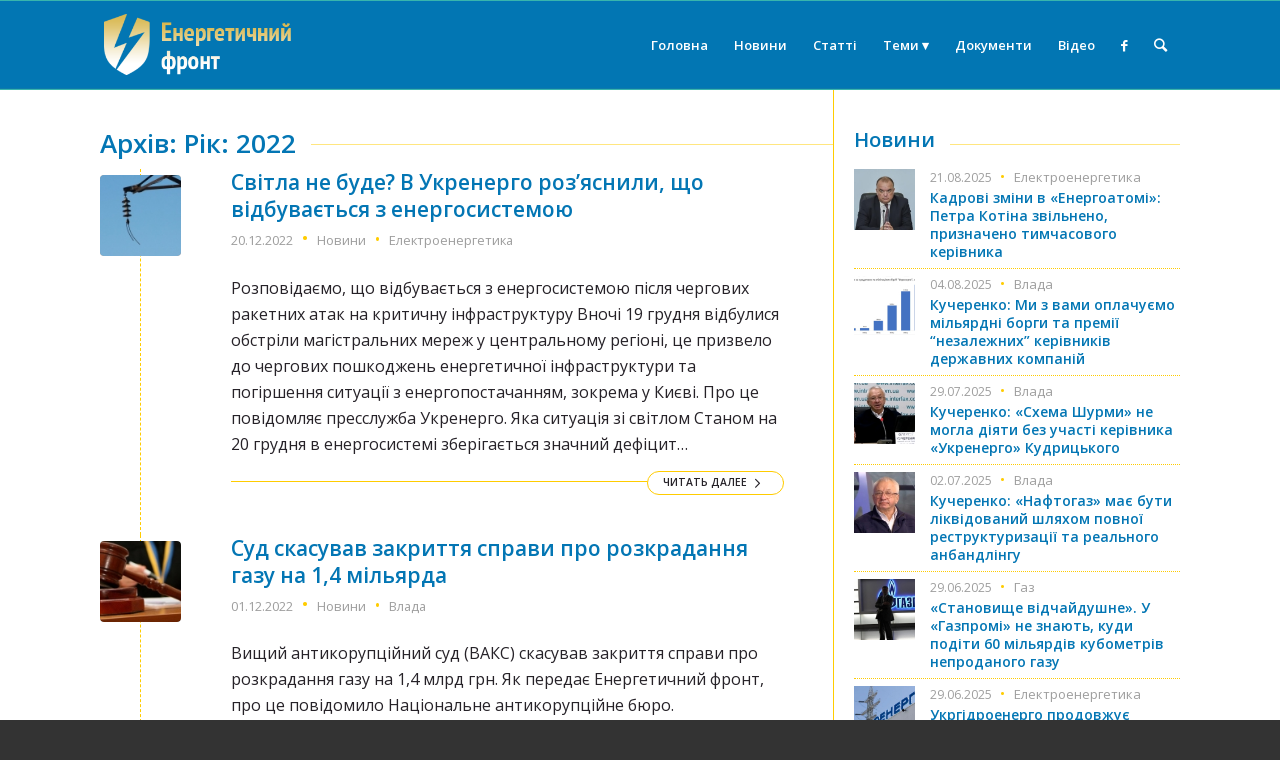

--- FILE ---
content_type: text/html; charset=UTF-8
request_url: https://efront.in.ua/2022/
body_size: 20506
content:
<!DOCTYPE html><html lang="uk" prefix="og: http://ogp.me/ns# fb: http://ogp.me/ns/fb#" class="html_stretched responsive av-preloader-disabled av-default-lightbox html_header_top html_logo_left html_main_nav_header html_menu_right html_slim html_header_sticky html_header_shrinking html_mobile_menu_phone html_header_searchicon html_content_align_center html_header_unstick_top_disabled html_header_stretch_disabled html_av-overlay-full html_av-submenu-noclone html_entry_id_11835 av-cookies-no-cookie-consent av-no-preview html_text_menu_active "><head><meta charset="UTF-8" /><meta name="viewport" content="width=device-width, initial-scale=1"><title>2022 &ndash; Енергетичний фронт</title><link rel="stylesheet" href="https://efront.in.ua/wp-content/cache/min/1/88d91f4fee2447087f9ddd9491a8fd1d.css" data-minify="1" /><meta name="robots" content="noindex,follow"/><link rel="next" href="https://efront.in.ua/2022/page/2/" /> <script type='application/ld+json' class='yoast-schema-graph yoast-schema-graph--main'>{"@context":"https://schema.org","@graph":[{"@type":"Organization","@id":"https://efront.in.ua/#organization","name":"\u0415\u043d\u0435\u0440\u0433\u0435\u0442\u0438\u0447\u043d\u0438\u0439 \u0444\u0440\u043e\u043d\u0442","url":"https://efront.in.ua/","sameAs":[],"logo":{"@type":"ImageObject","@id":"https://efront.in.ua/#logo","inLanguage":"uk","url":"https://efront.in.ua/wp-content/uploads/2020/03/logo.png","width":340,"height":156,"caption":"\u0415\u043d\u0435\u0440\u0433\u0435\u0442\u0438\u0447\u043d\u0438\u0439 \u0444\u0440\u043e\u043d\u0442"},"image":{"@id":"https://efront.in.ua/#logo"}},{"@type":"WebSite","@id":"https://efront.in.ua/#website","url":"https://efront.in.ua/","name":"\u0415\u043d\u0435\u0440\u0433\u0435\u0442\u0438\u0447\u043d\u0438\u0439 \u0444\u0440\u043e\u043d\u0442","inLanguage":"uk","description":"\u041d\u043e\u0432\u0438\u043d\u0438 \u0442\u0430 \u0430\u043d\u0430\u043b\u0456\u0442\u0438\u043a\u0430 \u0449\u043e\u0434\u043e \u0435\u043d\u0435\u0440\u0433\u0435\u0442\u0438\u0447\u043d\u0438\u0445 \u0440\u0438\u043d\u043a\u0456\u0432, \u0435\u043b\u0435\u043a\u0442\u0440\u043e\u0435\u043d\u0435\u0440\u0433\u0435\u0442\u0438\u043a\u0438, \u0442\u0440\u0430\u043d\u0441\u043f\u043e\u0440\u0442\u0443\u0432\u0430\u043d\u043d\u044f \u0456 \u0432\u0438\u0434\u043e\u0431\u0443\u0442\u043a\u0443 \u0433\u0430\u0437\u0443, \u0432\u0438\u0434\u043e\u0431\u0443\u0442\u043a\u0443 \u0432\u0443\u0433\u0456\u043b\u043b\u044f, \u0422\u041a\u0415 \u0442\u0430 \u0416\u041a\u0413, \u0440\u0456\u0448\u0435\u043d\u044c \u0434\u0435\u0440\u0436\u0430\u0432\u043d\u043e\u0457 \u0432\u043b\u0430\u0434\u0438.","publisher":{"@id":"https://efront.in.ua/#organization"},"potentialAction":[{"@type":"SearchAction","target":"https://efront.in.ua/?s={search_term_string}","query-input":"required name=search_term_string"}]},{"@type":"CollectionPage","@id":"https://efront.in.ua/2022/#webpage","url":"https://efront.in.ua/2022/","name":"2022 &ndash; \u0415\u043d\u0435\u0440\u0433\u0435\u0442\u0438\u0447\u043d\u0438\u0439 \u0444\u0440\u043e\u043d\u0442","isPartOf":{"@id":"https://efront.in.ua/#website"},"inLanguage":"uk","breadcrumb":{"@id":"https://efront.in.ua/2022/#breadcrumb"}},{"@type":"BreadcrumbList","@id":"https://efront.in.ua/2022/#breadcrumb","itemListElement":[{"@type":"ListItem","position":1,"item":{"@type":"WebPage","@id":"https://efront.in.ua/","url":"https://efront.in.ua/","name":"\u0415\u043d\u0435\u0440\u0433\u0435\u0442\u0438\u0447\u043d\u0438\u0439 \u0444\u0440\u043e\u043d\u0442"}},{"@type":"ListItem","position":2,"item":{"@type":"WebPage","@id":"https://efront.in.ua/2022/","url":"https://efront.in.ua/2022/","name":"\u0410\u0440\u0445\u0456\u0432: 2022"}}]}]}</script> <link rel='dns-prefetch' href='//netdna.bootstrapcdn.com' /><link rel="alternate" type="application/rss+xml" title="Енергетичний фронт &raquo; стрічка" href="https://efront.in.ua/feed/" />  <script type='text/javascript'>(function() {
					
					/*	check if webfonts are disabled by user setting via cookie - or user must opt in.	*/
					var html = document.getElementsByTagName('html')[0];
					var cookie_check = html.className.indexOf('av-cookies-needs-opt-in') >= 0 || html.className.indexOf('av-cookies-can-opt-out') >= 0;
					var allow_continue = true;
					var silent_accept_cookie = html.className.indexOf('av-cookies-user-silent-accept') >= 0;

					if( cookie_check && ! silent_accept_cookie )
					{
						if( ! document.cookie.match(/aviaCookieConsent/) || html.className.indexOf('av-cookies-session-refused') >= 0 )
						{
							allow_continue = false;
						}
						else
						{
							if( ! document.cookie.match(/aviaPrivacyRefuseCookiesHideBar/) )
							{
								allow_continue = false;
							}
							else if( ! document.cookie.match(/aviaPrivacyEssentialCookiesEnabled/) )
							{
								allow_continue = false;
							}
							else if( document.cookie.match(/aviaPrivacyGoogleWebfontsDisabled/) )
							{
								allow_continue = false;
							}
						}
					}
					
					if( allow_continue )
					{
						var f = document.createElement('link');
					
						f.type 	= 'text/css';
						f.rel 	= 'stylesheet';
						f.href 	= '//fonts.googleapis.com/css?family=Open+Sans:400,600';
						f.id 	= 'avia-google-webfont';

						document.getElementsByTagName('head')[0].appendChild(f);
					}
				})();</script> <link rel='stylesheet' id='font-awesome-css' href='//netdna.bootstrapcdn.com/font-awesome/latest/css/font-awesome.min.css?ver=5.4.18' type='text/css' media='all' /> <script type='text/javascript' src='https://efront.in.ua/wp-content/cache/busting/1/wp-includes/js/jquery/jquery-1.12.4-wp.js'></script> <script type='text/javascript' src='https://efront.in.ua/wp-content/cache/busting/1/wp-includes/js/jquery/jquery-migrate.min-1.4.1.js'></script> <script type='text/javascript' src='https://efront.in.ua/wp-content/plugins/testimonial-rotator/js/jquery.cycletwo.js'></script> <script type='text/javascript' src='https://efront.in.ua/wp-content/plugins/testimonial-rotator/js/jquery.cycletwo.addons.js'></script> <script type='text/javascript' src='https://efront.in.ua/wp-content/cache/busting/1/wp-content/themes/enfold/js/avia-compat-4.7.3.js'></script> <link rel='https://api.w.org/' href='https://efront.in.ua/wp-json/' /><link rel="EditURI" type="application/rsd+xml" title="RSD" href="https://efront.in.ua/xmlrpc.php?rsd" /><link rel="wlwmanifest" type="application/wlwmanifest+xml" href="https://efront.in.ua/wp-includes/wlwmanifest.xml" /><meta name="generator" content="WordPress 5.4.18" /><link rel="apple-touch-icon" sizes="180x180" href="/wp-content/uploads/fbrfg/apple-touch-icon.png"><link rel="icon" type="image/png" sizes="32x32" href="/wp-content/uploads/fbrfg/favicon-32x32.png"><link rel="icon" type="image/png" sizes="16x16" href="/wp-content/uploads/fbrfg/favicon-16x16.png"><link rel="manifest" href="/wp-content/uploads/fbrfg/site.webmanifest"><link rel="mask-icon" href="/wp-content/uploads/fbrfg/safari-pinned-tab.svg" color="#5bbad5"><link rel="shortcut icon" href="/wp-content/uploads/fbrfg/favicon.ico"><meta name="msapplication-TileColor" content="#da532c"><meta name="msapplication-config" content="/wp-content/uploads/fbrfg/browserconfig.xml"><meta name="theme-color" content="#ffffff"><link rel="profile" href="https://gmpg.org/xfn/11" /><link rel="alternate" type="application/rss+xml" title="Енергетичний фронт RSS2 Feed" href="https://efront.in.ua/feed/" /><link rel="pingback" href="https://efront.in.ua/xmlrpc.php" /> <!--[if lt IE 9]><script src="https://efront.in.ua/wp-content/themes/enfold/js/html5shiv.js"></script><![endif]--><style type='text/css'>@font-face{font-family:'entypo-fontello';font-weight:400;font-style:normal;font-display:auto;src:url(https://efront.in.ua/wp-content/themes/enfold/config-templatebuilder/avia-template-builder/assets/fonts/entypo-fontello.eot);src:url('https://efront.in.ua/wp-content/themes/enfold/config-templatebuilder/avia-template-builder/assets/fonts/entypo-fontello.eot?#iefix') format('embedded-opentype'),url(https://efront.in.ua/wp-content/themes/enfold/config-templatebuilder/avia-template-builder/assets/fonts/entypo-fontello.woff) format('woff'),url(https://efront.in.ua/wp-content/themes/enfold/config-templatebuilder/avia-template-builder/assets/fonts/entypo-fontello.woff2) format('woff2'),url(https://efront.in.ua/wp-content/themes/enfold/config-templatebuilder/avia-template-builder/assets/fonts/entypo-fontello.ttf) format('truetype'),url('https://efront.in.ua/wp-content/themes/enfold/config-templatebuilder/avia-template-builder/assets/fonts/entypo-fontello.svg#entypo-fontello') format('svg')}#top .avia-font-entypo-fontello,body .avia-font-entypo-fontello,html body [data-av_iconfont='entypo-fontello']:before{font-family:'entypo-fontello'}@font-face{font-family:'justice';font-weight:400;font-style:normal;font-display:auto;src:url(https://efront.in.ua/wp-content/uploads/avia_fonts/justice/justice.eot);src:url('https://efront.in.ua/wp-content/uploads/avia_fonts/justice/justice.eot?#iefix') format('embedded-opentype'),url(https://efront.in.ua/wp-content/uploads/avia_fonts/justice/justice.woff) format('woff'),url(https://efront.in.ua/wp-content/uploads/avia_fonts/justice/justice.woff2) format('woff2'),url(https://efront.in.ua/wp-content/uploads/avia_fonts/justice/justice.ttf) format('truetype'),url('https://efront.in.ua/wp-content/uploads/avia_fonts/justice/justice.svg#justice') format('svg')}#top .avia-font-justice,body .avia-font-justice,html body [data-av_iconfont='justice']:before{font-family:'justice'}</style><meta property="og:locale" content="uk_UA"/><meta property="og:site_name" content="Енергетичний фронт"/><meta property="og:title" content="2022 &ndash; Енергетичний фронт"/><meta property="og:url" content="https://efront.in.ua/2022/"/><meta property="og:type" content="article"/><meta property="og:description" content="Новини та аналітика щодо енергетичних ринків, електроенергетики, транспортування і видобутку газу, видобутку вугілля, ТКЕ та ЖКГ, рішень державної влади."/><meta property="og:image" content="https://efront.in.ua/wp-content/uploads/2020/03/fb.jpg"/><meta property="og:image:url" content="https://efront.in.ua/wp-content/uploads/2020/03/fb.jpg"/><meta property="og:image:secure_url" content="https://efront.in.ua/wp-content/uploads/2020/03/fb.jpg"/><meta itemprop="name" content="2022 &ndash; Енергетичний фронт"/><meta itemprop="headline" content="2022 &ndash; Енергетичний фронт"/><meta itemprop="description" content="Новини та аналітика щодо енергетичних ринків, електроенергетики, транспортування і видобутку газу, видобутку вугілля, ТКЕ та ЖКГ, рішень державної влади."/><meta itemprop="image" content="https://efront.in.ua/wp-content/uploads/2020/03/fb.jpg"/><meta name="twitter:title" content="2022 &ndash; Енергетичний фронт"/><meta name="twitter:url" content="https://efront.in.ua/2022/"/><meta name="twitter:description" content="Новини та аналітика щодо енергетичних ринків, електроенергетики, транспортування і видобутку газу, видобутку вугілля, ТКЕ та ЖКГ, рішень державної влади."/><meta name="twitter:image" content="https://efront.in.ua/wp-content/uploads/2020/03/fb.jpg"/><meta name="twitter:card" content="summary_large_image"/> <noscript><style id="rocket-lazyload-nojs-css">.rll-youtube-player,[data-lazy-src]{display:none!important}</style></noscript>  <script data-no-minify="1" async src="https://efront.in.ua/wp-content/cache/busting/1/gtm-3d1f409070b6be41085c4a6c14d221b3.js"></script> <script>window.dataLayer = window.dataLayer || [];
  function gtag(){dataLayer.push(arguments);}
  gtag('js', new Date());

  gtag('config', 'UA-161913646-1');</script> </head><body data-rsssl=1 id="top" class="archive date rtl_columns stretched open_sans av-recaptcha-enabled av-google-badge-hide" itemscope="itemscope" itemtype="https://schema.org/WebPage" ><div id='wrap_all'><header id='header' class='all_colors header_color light_bg_color av_header_top av_logo_left av_main_nav_header av_menu_right av_slim av_header_sticky av_header_shrinking av_header_stretch_disabled av_mobile_menu_phone av_header_searchicon av_header_unstick_top_disabled av_bottom_nav_disabled av_alternate_logo_active av_header_border_disabled' role="banner" itemscope="itemscope" itemtype="https://schema.org/WPHeader" ><div id='header_main' class='container_wrap container_wrap_logo'><div class='container av-logo-container'><div class='inner-container'><span class='logo'><a href='https://efront.in.ua/'><img height='100' width='300' src='https://efront.in.ua/wp-content/uploads/2020/03/logo3.png' alt='Енергетичний фронт' title='' /></a></span><nav class='main_menu' data-selectname='Выберите страницу' role="navigation" itemscope="itemscope" itemtype="https://schema.org/SiteNavigationElement" ><div class="avia-menu av-main-nav-wrap"><ul id="avia-menu" class="menu av-main-nav"><li id="menu-item-3257" class="menu-item menu-item-type-post_type menu-item-object-page menu-item-home menu-item-top-level menu-item-top-level-1"><a href="https://efront.in.ua/" itemprop="url"><span class="avia-bullet"></span><span class="avia-menu-text">Головна</span><span class="avia-menu-fx"><span class="avia-arrow-wrap"><span class="avia-arrow"></span></span></span></a></li><li id="menu-item-3319" class="menu-item menu-item-type-taxonomy menu-item-object-pub menu-item-mega-parent menu-item-top-level menu-item-top-level-2"><a href="https://efront.in.ua/pub/news/" itemprop="url"><span class="avia-bullet"></span><span class="avia-menu-text">Новини</span><span class="avia-menu-fx"><span class="avia-arrow-wrap"><span class="avia-arrow"></span></span></span></a></li><li id="menu-item-3320" class="menu-item menu-item-type-taxonomy menu-item-object-pub menu-item-top-level menu-item-top-level-3"><a href="https://efront.in.ua/pub/articles/" itemprop="url"><span class="avia-bullet"></span><span class="avia-menu-text">Статті</span><span class="avia-menu-fx"><span class="avia-arrow-wrap"><span class="avia-arrow"></span></span></span></a></li><li id="menu-item-3256" class="menu-item menu-item-type-post_type menu-item-object-page current_page_parent menu-item-has-children menu-item-top-level menu-item-top-level-4"><a href="https://efront.in.ua/blog/" itemprop="url"><span class="avia-bullet"></span><span class="avia-menu-text">Теми</span><span class="avia-menu-fx"><span class="avia-arrow-wrap"><span class="avia-arrow"></span></span></span></a><ul class="sub-menu"><li id="menu-item-3497" class="menu-item menu-item-type-taxonomy menu-item-object-category"><a href="https://efront.in.ua/gov/" itemprop="url"><span class="avia-bullet"></span><span class="avia-menu-text">Влада</span></a></li><li id="menu-item-3263" class="menu-item menu-item-type-taxonomy menu-item-object-category menu-item-has-children"><a href="https://efront.in.ua/gas/" itemprop="url"><span class="avia-bullet"></span><span class="avia-menu-text">Газ</span></a><ul class="sub-menu"><li id="menu-item-3499" class="menu-item menu-item-type-taxonomy menu-item-object-category"><a href="https://efront.in.ua/gas/naftogaz/" itemprop="url"><span class="avia-bullet"></span><span class="avia-menu-text">Нафтогаз</span></a></li></ul></li><li id="menu-item-3500" class="menu-item menu-item-type-taxonomy menu-item-object-category"><a href="https://efront.in.ua/electricity/" itemprop="url"><span class="avia-bullet"></span><span class="avia-menu-text">Електроенергетика</span></a></li><li id="menu-item-3498" class="menu-item menu-item-type-taxonomy menu-item-object-category"><a href="https://efront.in.ua/coal/" itemprop="url"><span class="avia-bullet"></span><span class="avia-menu-text">Вугільна галузь</span></a></li><li id="menu-item-3501" class="menu-item menu-item-type-taxonomy menu-item-object-category"><a href="https://efront.in.ua/jkg/" itemprop="url"><span class="avia-bullet"></span><span class="avia-menu-text">ЖКГ</span></a></li><li id="menu-item-5365" class="menu-item menu-item-type-taxonomy menu-item-object-pub"><a href="https://efront.in.ua/pub/trm/" itemprop="url"><span class="avia-bullet"></span><span class="avia-menu-text">Термінологія</span></a></li></ul></li><li id="menu-item-3437" class="menu-item menu-item-type-taxonomy menu-item-object-pub menu-item-top-level menu-item-top-level-5"><a href="https://efront.in.ua/pub/docs/" itemprop="url"><span class="avia-bullet"></span><span class="avia-menu-text">Документи</span><span class="avia-menu-fx"><span class="avia-arrow-wrap"><span class="avia-arrow"></span></span></span></a></li><li id="menu-item-3933" class="menu-item menu-item-type-custom menu-item-object-custom menu-item-top-level menu-item-top-level-6"><a href="https://efront.in.ua/video-category/videos/" itemprop="url"><span class="avia-bullet"></span><span class="avia-menu-text">Відео</span><span class="avia-menu-fx"><span class="avia-arrow-wrap"><span class="avia-arrow"></span></span></span></a></li><li id="menu-item-5600" class="menu-item menu-item-type-custom menu-item-object-custom menu-item-top-level menu-item-top-level-7"><a target="_blank" href="https://www.facebook.com/efront.in.ua/" itemprop="url"><span class="avia-bullet"></span><span class="avia-menu-text"><span class="avia_button_icon avia_button_icon_left " aria-hidden="true" data-av_icon="" data-av_iconfont="entypo-fontello"></span></span><span class="avia-menu-fx"><span class="avia-arrow-wrap"><span class="avia-arrow"></span></span></span></a></li><li id="menu-item-search" class="noMobile menu-item menu-item-search-dropdown menu-item-avia-special"><a aria-label="Пошук" href="?s=" rel="nofollow" data-avia-search-tooltip=" &lt;form role=&quot;search&quot; action=&quot;https://efront.in.ua/&quot; id=&quot;searchform&quot; method=&quot;get&quot; class=&quot;&quot;&gt; &lt;div&gt; &lt;input type=&quot;submit&quot; value=&quot;&quot; id=&quot;searchsubmit&quot; class=&quot;button avia-font-entypo-fontello&quot; /&gt; &lt;input type=&quot;text&quot; id=&quot;s&quot; name=&quot;s&quot; value=&quot;&quot; placeholder='Пошук' /&gt; &lt;/div&gt; &lt;/form&gt;" aria-hidden='false' data-av_icon='' data-av_iconfont='entypo-fontello'><span class="avia_hidden_link_text">Пошук</span></a></li><li class="av-burger-menu-main menu-item-avia-special "> <a href="#"> <span class="av-hamburger av-hamburger--spin av-js-hamburger"> <span class="av-hamburger-box"> <span class="av-hamburger-inner"></span> <strong>Меню</strong> </span> </span> </a></li></ul></div></nav></div></div></div><div class='header_bg'></div></header><div id='main' class='all_colors' data-scroll-offset='88'><div class='container_wrap container_wrap_first main_color sidebar_right'><div class='container template-blog '><main class='content av-content-small alpha units' role="main" itemprop="mainContentOfPage" itemscope="itemscope" itemtype="https://schema.org/Blog" ><div style="padding-bottom:10px; " class="av-special-heading av-special-heading-h3 avia-builder-el-1 el_before_av_blog avia-builder-el-first "><h3 class="av-special-heading-tag pagename" itemprop="headline"font-size:120%;>Архів: Рік: 2022</h3><div class="special-heading-border"><div class="special-heading-inner-border"></div></div></div><article class='post-entry post-entry-type-standard post-entry-11835 post-loop-1 post-parity-odd single-small with-slider post-11835 post type-post status-publish format-standard has-post-thumbnail hentry category-electricity tag-electricity tag-infrastruktura tag-remont pub-news bloglist-excerpt' itemscope="itemscope" itemtype="https://schema.org/BlogPosting" itemprop="blogPost" ><div class='blog-meta'><a href='https://efront.in.ua/svitla-ne-bude-v-ukrenergo-rozyasnyly-shho-vidbuvayetsya-z-energosystemoyu/' class='small-preview' title="powerline електромережі" ><img width="100" height="100" src="data:image/svg+xml,%3Csvg%20xmlns='http://www.w3.org/2000/svg'%20viewBox='0%200%20100%20100'%3E%3C/svg%3E" class="attachment-square size-square wp-post-image" alt="" data-lazy-src="https://efront.in.ua/wp-content/uploads/2020/04/powerline-100x100.jpg" /><noscript><img width="100" height="100" src="https://efront.in.ua/wp-content/uploads/2020/04/powerline-100x100.jpg" class="attachment-square size-square wp-post-image" alt="" /></noscript><span class="iconfont" aria-hidden='true' data-av_icon='' data-av_iconfont='entypo-fontello'></span></a></div><div class='entry-content-wrapper clearfix standard-content'><header class="entry-content-header"><h2 class='post-title entry-title ' itemprop="headline" > <a href='https://efront.in.ua/svitla-ne-bude-v-ukrenergo-rozyasnyly-shho-vidbuvayetsya-z-energosystemoyu/' rel='bookmark' title='Постоянная ссылка: Світла не буде? В Укренерго роз&#8217;яснили, що відбувається з енергосистемою'>Світла не буде? В Укренерго роз&#8217;яснили, що відбувається з енергосистемою <span class='post-format-icon minor-meta'></span> </a></h2><span class='post-meta-infos'><time class='date-container minor-meta updated' >20.12.2022</time><span style="font-size:120%;margin-left:5px; margin-right:5px;color:#ffcc00;"> &bull; </span><span class="blog-categories minor-meta"><a href="https://efront.in.ua/pub/news/"> Новини</a><span style="font-size:120%;margin-left:5px; margin-right:5px;color:#ffcc00;"> &bull; </span><a href="https://efront.in.ua/electricity/"> Електроенергетика</a></span></span></header><p>Розповідаємо, що відбувається з енергосистемою після чергових ракетних атак на критичну інфраструктуру Вночі 19 грудня відбулися обстріли магістральних мереж у центральному регіоні, це призвело до чергових пошкоджень енергетичної інфраструктури та погіршення ситуації з енергопостачанням, зокрема у Києві. Про це повідомляє пресслужба Укренерго. Яка ситуація зі світлом Станом на 20 грудня в енергосистемі зберігається значний дефіцит&hellip;</p><div class="bloglist-excerpt read-more-link"><a href="https://efront.in.ua/svitla-ne-bude-v-ukrenergo-rozyasnyly-shho-vidbuvayetsya-z-energosystemoyu/" class="more-link">Читать далее<span class="more-link-arrow"></span></a></div><footer class="entry-footer"></footer><div class='post_delimiter'></div></div><div class='post_author_timeline'></div><span class='hidden'> <span class='av-structured-data' itemprop="image" itemscope="itemscope" itemtype="https://schema.org/ImageObject" > <span itemprop='url'>https://efront.in.ua/wp-content/uploads/2020/04/powerline.jpg</span> <span itemprop='height'>432</span> <span itemprop='width'>768</span> </span> <span class='av-structured-data' itemprop="publisher" itemtype="https://schema.org/Organization" itemscope="itemscope" > <span itemprop='name'>Energetik</span> <span itemprop='logo' itemscope itemtype='https://schema.org/ImageObject'> <span itemprop='url'>https://efront.in.ua/wp-content/uploads/2020/03/logo3.png</span> </span> </span><span class='av-structured-data' itemprop="author" itemscope="itemscope" itemtype="https://schema.org/Person" ><span itemprop='name'>Energetik</span></span><span class='av-structured-data' itemprop="datePublished" datetime="2022-12-20T20:55:31+02:00" >2022-12-20 20:55:31</span><span class='av-structured-data' itemprop="dateModified" itemtype="https://schema.org/dateModified" >2022-12-20 20:55:31</span><span class='av-structured-data' itemprop="mainEntityOfPage" itemtype="https://schema.org/mainEntityOfPage" ><span itemprop='name'>Світла не буде? В Укренерго роз'яснили, що відбувається з енергосистемою</span></span></span></article><article class='post-entry post-entry-type-standard post-entry-11831 post-loop-2 post-parity-even single-small with-slider post-11831 post type-post status-publish format-standard has-post-thumbnail hentry category-gov tag-gaz tag-sud pub-news bloglist-excerpt' itemscope="itemscope" itemtype="https://schema.org/BlogPosting" itemprop="blogPost" ><div class='blog-meta'><a href='https://efront.in.ua/sud-skasuvav-zakryttya-spravy-pro-rozkradannya-gazu-na-14-milyarda/' class='small-preview' title="суд" ><img width="100" height="100" src="data:image/svg+xml,%3Csvg%20xmlns='http://www.w3.org/2000/svg'%20viewBox='0%200%20100%20100'%3E%3C/svg%3E" class="attachment-square size-square wp-post-image" alt="" data-lazy-src="https://efront.in.ua/wp-content/uploads/2020/03/sud-100x100.jpg" /><noscript><img width="100" height="100" src="https://efront.in.ua/wp-content/uploads/2020/03/sud-100x100.jpg" class="attachment-square size-square wp-post-image" alt="" /></noscript><span class="iconfont" aria-hidden='true' data-av_icon='' data-av_iconfont='entypo-fontello'></span></a></div><div class='entry-content-wrapper clearfix standard-content'><header class="entry-content-header"><h2 class='post-title entry-title ' itemprop="headline" > <a href='https://efront.in.ua/sud-skasuvav-zakryttya-spravy-pro-rozkradannya-gazu-na-14-milyarda/' rel='bookmark' title='Постоянная ссылка: Суд скасував закриття справи про розкрадання газу на 1,4 мільярда'>Суд скасував закриття справи про розкрадання газу на 1,4 мільярда <span class='post-format-icon minor-meta'></span> </a></h2><span class='post-meta-infos'><time class='date-container minor-meta updated' >01.12.2022</time><span style="font-size:120%;margin-left:5px; margin-right:5px;color:#ffcc00;"> &bull; </span><span class="blog-categories minor-meta"><a href="https://efront.in.ua/pub/news/"> Новини</a><span style="font-size:120%;margin-left:5px; margin-right:5px;color:#ffcc00;"> &bull; </span><a href="https://efront.in.ua/gov/"> Влада</a></span></span></header><p>Вищий антикорупційний суд (ВАКС) скасував закриття справи про розкрадання газу на 1,4 млрд грн. Як передає Енергетичний фронт, про це повідомило Національне антикорупційне бюро. Зазначається, що 30 листопада Апеляційна палата ВАКС задовольнила апеляційну скаргу прокурора Спеціалізованої антикорупційної прокуратури про скасування рішення суду першої інстанції від 23 вересня, яким закрито справу щодо заволодіння колишніми директором ТзОВ&hellip;</p><div class="bloglist-excerpt read-more-link"><a href="https://efront.in.ua/sud-skasuvav-zakryttya-spravy-pro-rozkradannya-gazu-na-14-milyarda/" class="more-link">Читать далее<span class="more-link-arrow"></span></a></div><footer class="entry-footer"></footer><div class='post_delimiter'></div></div><div class='post_author_timeline'></div><span class='hidden'> <span class='av-structured-data' itemprop="image" itemscope="itemscope" itemtype="https://schema.org/ImageObject" > <span itemprop='url'>https://efront.in.ua/wp-content/uploads/2020/03/sud.jpg</span> <span itemprop='height'>410</span> <span itemprop='width'>650</span> </span> <span class='av-structured-data' itemprop="publisher" itemtype="https://schema.org/Organization" itemscope="itemscope" > <span itemprop='name'>Energetik</span> <span itemprop='logo' itemscope itemtype='https://schema.org/ImageObject'> <span itemprop='url'>https://efront.in.ua/wp-content/uploads/2020/03/logo3.png</span> </span> </span><span class='av-structured-data' itemprop="author" itemscope="itemscope" itemtype="https://schema.org/Person" ><span itemprop='name'>Energetik</span></span><span class='av-structured-data' itemprop="datePublished" datetime="2022-12-01T08:30:06+02:00" >2022-12-01 08:30:06</span><span class='av-structured-data' itemprop="dateModified" itemtype="https://schema.org/dateModified" >2022-12-01 02:34:42</span><span class='av-structured-data' itemprop="mainEntityOfPage" itemtype="https://schema.org/mainEntityOfPage" ><span itemprop='name'>Суд скасував закриття справи про розкрадання газу на 1,4 мільярда</span></span></span></article><article class='post-entry post-entry-type-standard post-entry-11824 post-loop-3 post-parity-odd single-small with-slider post-11824 post type-post status-publish format-standard has-post-thumbnail hentry category-gas tag-vijna tag-teroryzm tag-ukrgazvydobuvannya pub-news bloglist-excerpt' itemscope="itemscope" itemtype="https://schema.org/BlogPosting" itemprop="blogPost" ><div class='blog-meta'><a href='https://efront.in.ua/chernyshov-pidtverdyv-poshkodzhennya-obyektiv-naftogazu-vnaslidok-raketnogo-obstrilu-rf/' class='small-preview' title="облгаз" ><img width="100" height="100" src="data:image/svg+xml,%3Csvg%20xmlns='http://www.w3.org/2000/svg'%20viewBox='0%200%20100%20100'%3E%3C/svg%3E" class="attachment-square size-square wp-post-image" alt="" data-lazy-src="https://efront.in.ua/wp-content/uploads/2020/04/oblgaz-7-100x100.jpg" /><noscript><img width="100" height="100" src="https://efront.in.ua/wp-content/uploads/2020/04/oblgaz-7-100x100.jpg" class="attachment-square size-square wp-post-image" alt="" /></noscript><span class="iconfont" aria-hidden='true' data-av_icon='' data-av_iconfont='entypo-fontello'></span></a></div><div class='entry-content-wrapper clearfix standard-content'><header class="entry-content-header"><h2 class='post-title entry-title ' itemprop="headline" > <a href='https://efront.in.ua/chernyshov-pidtverdyv-poshkodzhennya-obyektiv-naftogazu-vnaslidok-raketnogo-obstrilu-rf/' rel='bookmark' title='Постоянная ссылка: Чернишов підтвердив пошкодження об’єктів «Нафтогазу» внаслідок ракетного обстрілу рф'>Чернишов підтвердив пошкодження об’єктів «Нафтогазу» внаслідок ракетного обстрілу рф <span class='post-format-icon minor-meta'></span> </a></h2><span class='post-meta-infos'><time class='date-container minor-meta updated' >17.11.2022</time><span style="font-size:120%;margin-left:5px; margin-right:5px;color:#ffcc00;"> &bull; </span><span class="blog-categories minor-meta"><a href="https://efront.in.ua/pub/news/"> Новини</a><span style="font-size:120%;margin-left:5px; margin-right:5px;color:#ffcc00;"> &bull; </span><a href="https://efront.in.ua/gas/"> Газ</a></span></span></header><p>Декілька об’єктів зруйновані Голова правління НАК «Нафтогаз України» Олексій Чернишов підтвердив, що 17 листопада російський агресор здійснив масований обстріл газовидобувної інфраструктури АТ «Укргазвидобування» на сході України.  Про це йдеться на сайті «Нафтогазу». Згідно з повідомленням, декілька об’єктів зруйновані, інші зазнали пошкоджень різного ступеню. «Спеціалісти «Укргазвидобування» оперативно прибули на пошкоджені об’єкти. Наразі ними оцінюються наслідки та&hellip;</p><div class="bloglist-excerpt read-more-link"><a href="https://efront.in.ua/chernyshov-pidtverdyv-poshkodzhennya-obyektiv-naftogazu-vnaslidok-raketnogo-obstrilu-rf/" class="more-link">Читать далее<span class="more-link-arrow"></span></a></div><footer class="entry-footer"></footer><div class='post_delimiter'></div></div><div class='post_author_timeline'></div><span class='hidden'> <span class='av-structured-data' itemprop="image" itemscope="itemscope" itemtype="https://schema.org/ImageObject" > <span itemprop='url'>https://efront.in.ua/wp-content/uploads/2020/04/oblgaz-7.jpg</span> <span itemprop='height'>354</span> <span itemprop='width'>520</span> </span> <span class='av-structured-data' itemprop="publisher" itemtype="https://schema.org/Organization" itemscope="itemscope" > <span itemprop='name'>Energetik</span> <span itemprop='logo' itemscope itemtype='https://schema.org/ImageObject'> <span itemprop='url'>https://efront.in.ua/wp-content/uploads/2020/03/logo3.png</span> </span> </span><span class='av-structured-data' itemprop="author" itemscope="itemscope" itemtype="https://schema.org/Person" ><span itemprop='name'>Energetik</span></span><span class='av-structured-data' itemprop="datePublished" datetime="2022-11-17T12:41:04+02:00" >2022-11-17 12:41:04</span><span class='av-structured-data' itemprop="dateModified" itemtype="https://schema.org/dateModified" >2022-11-17 12:42:01</span><span class='av-structured-data' itemprop="mainEntityOfPage" itemtype="https://schema.org/mainEntityOfPage" ><span itemprop='name'>Чернишов підтвердив пошкодження об’єктів «Нафтогазу» внаслідок ракетного обстрілу рф</span></span></span></article><article class='post-entry post-entry-type-standard post-entry-11820 post-loop-4 post-parity-even single-small with-slider post-11820 post type-post status-publish format-standard has-post-thumbnail hentry category-electricity tag-zaporizka-aes pub-news bloglist-excerpt' itemscope="itemscope" itemtype="https://schema.org/BlogPosting" itemprop="blogPost" ><div class='blog-meta'><a href='https://efront.in.ua/zaporizka-aes-povnistyu-znestrumlena-vnaslidok-obstriliv-rosiyan-energoatom/' class='small-preview' title="Запорізька АЕС" ><img width="100" height="100" src="data:image/svg+xml,%3Csvg%20xmlns='http://www.w3.org/2000/svg'%20viewBox='0%200%20100%20100'%3E%3C/svg%3E" class="attachment-square size-square wp-post-image" alt="ЗАЕС" data-lazy-src="https://efront.in.ua/wp-content/uploads/2020/04/zaes-100x100.jpg" /><noscript><img width="100" height="100" src="https://efront.in.ua/wp-content/uploads/2020/04/zaes-100x100.jpg" class="attachment-square size-square wp-post-image" alt="ЗАЕС" /></noscript><span class="iconfont" aria-hidden='true' data-av_icon='' data-av_iconfont='entypo-fontello'></span></a></div><div class='entry-content-wrapper clearfix standard-content'><header class="entry-content-header"><h2 class='post-title entry-title ' itemprop="headline" > <a href='https://efront.in.ua/zaporizka-aes-povnistyu-znestrumlena-vnaslidok-obstriliv-rosiyan-energoatom/' rel='bookmark' title='Постоянная ссылка: Запорізька АЕС повністю знеструмлена внаслідок обстрілів росіян – «Енергоатом»'>Запорізька АЕС повністю знеструмлена внаслідок обстрілів росіян – «Енергоатом» <span class='post-format-icon minor-meta'></span> </a></h2><span class='post-meta-infos'><time class='date-container minor-meta updated' >03.11.2022</time><span style="font-size:120%;margin-left:5px; margin-right:5px;color:#ffcc00;"> &bull; </span><span class="blog-categories minor-meta"><a href="https://efront.in.ua/pub/news/"> Новини</a><span style="font-size:120%;margin-left:5px; margin-right:5px;color:#ffcc00;"> &bull; </span><a href="https://efront.in.ua/electricity/"> Електроенергетика</a></span></span></header><p>2 листопада внаслідок російських обстрілів було пошкоджено дві останні високовольтні лінії зв‘язку Запорізької АЕС з українською енергосистемою. Таким чином, ЗАЕС повністю знеструмлена. Про це йдеться у повідомленні “Енергоатома”. Зазначається, що повне знеструмлення ЗАЕС відбулось 2 листопада о 23:04. Після цього увімкнулись всі 20 дизель-генераторів, розміщених на ЗАЕС. На даний час схема живлення власних потреб ЗАЕС&hellip;</p><div class="bloglist-excerpt read-more-link"><a href="https://efront.in.ua/zaporizka-aes-povnistyu-znestrumlena-vnaslidok-obstriliv-rosiyan-energoatom/" class="more-link">Читать далее<span class="more-link-arrow"></span></a></div><footer class="entry-footer"></footer><div class='post_delimiter'></div></div><div class='post_author_timeline'></div><span class='hidden'> <span class='av-structured-data' itemprop="image" itemscope="itemscope" itemtype="https://schema.org/ImageObject" > <span itemprop='url'>https://efront.in.ua/wp-content/uploads/2020/04/zaes.jpg</span> <span itemprop='height'>332</span> <span itemprop='width'>540</span> </span> <span class='av-structured-data' itemprop="publisher" itemtype="https://schema.org/Organization" itemscope="itemscope" > <span itemprop='name'>Energetik</span> <span itemprop='logo' itemscope itemtype='https://schema.org/ImageObject'> <span itemprop='url'>https://efront.in.ua/wp-content/uploads/2020/03/logo3.png</span> </span> </span><span class='av-structured-data' itemprop="author" itemscope="itemscope" itemtype="https://schema.org/Person" ><span itemprop='name'>Energetik</span></span><span class='av-structured-data' itemprop="datePublished" datetime="2022-11-03T11:22:53+02:00" >2022-11-03 11:22:53</span><span class='av-structured-data' itemprop="dateModified" itemtype="https://schema.org/dateModified" >2022-11-03 11:22:53</span><span class='av-structured-data' itemprop="mainEntityOfPage" itemtype="https://schema.org/mainEntityOfPage" ><span itemprop='name'>Запорізька АЕС повністю знеструмлена внаслідок обстрілів росіян – «Енергоатом»</span></span></span></article><article class='post-entry post-entry-type-standard post-entry-11815 post-loop-5 post-parity-odd single-small with-slider post-11815 post type-post status-publish format-standard has-post-thumbnail hentry category-gov tag-borgy tag-kucherenko tag-platezhi pub-articles bloglist-excerpt' itemscope="itemscope" itemtype="https://schema.org/BlogPosting" itemprop="blogPost" ><div class='blog-meta'><a href='https://efront.in.ua/borzhnykiv-cziyeyi-zymy-ne-vidklyuchatymut-vid-gazu-chy-elektryky-ale-ye-nyuans-oleksij-kucherenko/' class='small-preview' title="Кучеренко" ><img width="100" height="100" src="data:image/svg+xml,%3Csvg%20xmlns='http://www.w3.org/2000/svg'%20viewBox='0%200%20100%20100'%3E%3C/svg%3E" class="attachment-square size-square wp-post-image" alt="" data-lazy-src="https://efront.in.ua/wp-content/uploads/2020/05/kucherenko-21-100x100.jpg" /><noscript><img width="100" height="100" src="https://efront.in.ua/wp-content/uploads/2020/05/kucherenko-21-100x100.jpg" class="attachment-square size-square wp-post-image" alt="" /></noscript><span class="iconfont" aria-hidden='true' data-av_icon='' data-av_iconfont='entypo-fontello'></span></a></div><div class='entry-content-wrapper clearfix standard-content'><header class="entry-content-header"><h2 class='post-title entry-title ' itemprop="headline" > <a href='https://efront.in.ua/borzhnykiv-cziyeyi-zymy-ne-vidklyuchatymut-vid-gazu-chy-elektryky-ale-ye-nyuans-oleksij-kucherenko/' rel='bookmark' title='Постоянная ссылка: «Боржників цієї зими не відключатимуть від газу чи електрики, але є нюанс», — Олексій Кучеренко'>«Боржників цієї зими не відключатимуть від газу чи електрики, але є нюанс», — Олексій Кучеренко <span class='post-format-icon minor-meta'></span> </a></h2><span class='post-meta-infos'><time class='date-container minor-meta updated' >28.10.2022</time><span style="font-size:120%;margin-left:5px; margin-right:5px;color:#ffcc00;"> &bull; </span><span class="blog-categories minor-meta"><a href="https://efront.in.ua/pub/articles/"> Статті</a><span style="font-size:120%;margin-left:5px; margin-right:5px;color:#ffcc00;"> &bull; </span><a href="https://efront.in.ua/gov/"> Влада</a></span></span></header><p>Росіяни цілеспрямовано знищують енергосистему України. Пропагандисти країни-агресорки навіть і не приховують своєї мети: занурити нас у темряву і холод і цим примусити до переговорів на їх умовах. По суті, те, що зараз відбувається — це справжнісінький тероризм, спрямований проти мирного населення і особливо проти незахищених його верств: літніх людей і дітей. За задумом російських терористів, без електрики та опалення мають залишитися українські пологові будинки та лікарні. Звичайні громадяни теж можуть зостатися без&hellip;</p><div class="bloglist-excerpt read-more-link"><a href="https://efront.in.ua/borzhnykiv-cziyeyi-zymy-ne-vidklyuchatymut-vid-gazu-chy-elektryky-ale-ye-nyuans-oleksij-kucherenko/" class="more-link">Читать далее<span class="more-link-arrow"></span></a></div><footer class="entry-footer"></footer><div class='post_delimiter'></div></div><div class='post_author_timeline'></div><span class='hidden'> <span class='av-structured-data' itemprop="image" itemscope="itemscope" itemtype="https://schema.org/ImageObject" > <span itemprop='url'>https://efront.in.ua/wp-content/uploads/2020/05/kucherenko-21.jpg</span> <span itemprop='height'>373</span> <span itemprop='width'>640</span> </span> <span class='av-structured-data' itemprop="publisher" itemtype="https://schema.org/Organization" itemscope="itemscope" > <span itemprop='name'>Energetik</span> <span itemprop='logo' itemscope itemtype='https://schema.org/ImageObject'> <span itemprop='url'>https://efront.in.ua/wp-content/uploads/2020/03/logo3.png</span> </span> </span><span class='av-structured-data' itemprop="author" itemscope="itemscope" itemtype="https://schema.org/Person" ><span itemprop='name'>Energetik</span></span><span class='av-structured-data' itemprop="datePublished" datetime="2022-10-28T13:17:21+03:00" >2022-10-28 13:17:21</span><span class='av-structured-data' itemprop="dateModified" itemtype="https://schema.org/dateModified" >2022-10-28 13:17:21</span><span class='av-structured-data' itemprop="mainEntityOfPage" itemtype="https://schema.org/mainEntityOfPage" ><span itemprop='name'>«Боржників цієї зими не відключатимуть від газу чи електрики, але є нюанс», — Олексій Кучеренко</span></span></span></article><article class='post-entry post-entry-type-standard post-entry-11811 post-loop-6 post-parity-even single-small with-slider post-11811 post type-post status-publish format-standard has-post-thumbnail hentry category-gas tag-gazogin tag-nimechchyna pub-news bloglist-excerpt' itemscope="itemscope" itemtype="https://schema.org/BlogPosting" itemprop="blogPost" ><div class='blog-meta'><a href='https://efront.in.ua/u-nimechchyni-vyznaly-shho-pivnichnyj-potik-2-stav-vneskom-u-rozvyazannya-vijny-v-ukrayini/' class='small-preview' title="Joe-Biden-has-warned-Germany-not-to-get-involved-in-Russia-s-Nord-Stream-2" ><img width="100" height="100" src="data:image/svg+xml,%3Csvg%20xmlns='http://www.w3.org/2000/svg'%20viewBox='0%200%20100%20100'%3E%3C/svg%3E" class="attachment-square size-square wp-post-image" alt="Джо Байден" data-lazy-src="https://efront.in.ua/wp-content/uploads/2021/06/joe-biden-has-warned-germany-not-to-get-involved-in-russia-s-nord-stream-2-100x100.jpg" /><noscript><img width="100" height="100" src="https://efront.in.ua/wp-content/uploads/2021/06/joe-biden-has-warned-germany-not-to-get-involved-in-russia-s-nord-stream-2-100x100.jpg" class="attachment-square size-square wp-post-image" alt="Джо Байден" /></noscript><span class="iconfont" aria-hidden='true' data-av_icon='' data-av_iconfont='entypo-fontello'></span></a></div><div class='entry-content-wrapper clearfix standard-content'><header class="entry-content-header"><h2 class='post-title entry-title ' itemprop="headline" > <a href='https://efront.in.ua/u-nimechchyni-vyznaly-shho-pivnichnyj-potik-2-stav-vneskom-u-rozvyazannya-vijny-v-ukrayini/' rel='bookmark' title='Постоянная ссылка: У Німеччині визнали що &#8220;Північний потік 2&#8221; став внеском у розв’язання війни в Україні'>У Німеччині визнали що &#8220;Північний потік 2&#8221; став внеском у розв’язання війни в Україні <span class='post-format-icon minor-meta'></span> </a></h2><span class='post-meta-infos'><time class='date-container minor-meta updated' >23.10.2022</time><span style="font-size:120%;margin-left:5px; margin-right:5px;color:#ffcc00;"> &bull; </span><span class="blog-categories minor-meta"><a href="https://efront.in.ua/pub/news/"> Новини</a><span style="font-size:120%;margin-left:5px; margin-right:5px;color:#ffcc00;"> &bull; </span><a href="https://efront.in.ua/gas/"> Газ</a></span></span></header><p>Міністр юстиції Німеччини Марко Бушман заявив, що будівництво газогону «Північний потік 2» і політика його країни щодо постачання газу з Росії зробили внесок у розв’язання війни в Україні.  Про це Бушман розповів в інтерв’ю Welt Північний потік був внеском Німеччини у війну росії проти України Політикою умиротворення нічого не досягти. Диктатор сприймає це лише як запрошення. Наскільки ми знаємо сьогодні, той факт, що ми,&hellip;</p><div class="bloglist-excerpt read-more-link"><a href="https://efront.in.ua/u-nimechchyni-vyznaly-shho-pivnichnyj-potik-2-stav-vneskom-u-rozvyazannya-vijny-v-ukrayini/" class="more-link">Читать далее<span class="more-link-arrow"></span></a></div><footer class="entry-footer"></footer><div class='post_delimiter'></div></div><div class='post_author_timeline'></div><span class='hidden'> <span class='av-structured-data' itemprop="image" itemscope="itemscope" itemtype="https://schema.org/ImageObject" > <span itemprop='url'>https://efront.in.ua/wp-content/uploads/2021/06/joe-biden-has-warned-germany-not-to-get-involved-in-russia-s-nord-stream-2.jpg</span> <span itemprop='height'>350</span> <span itemprop='width'>590</span> </span> <span class='av-structured-data' itemprop="publisher" itemtype="https://schema.org/Organization" itemscope="itemscope" > <span itemprop='name'>Energetik</span> <span itemprop='logo' itemscope itemtype='https://schema.org/ImageObject'> <span itemprop='url'>https://efront.in.ua/wp-content/uploads/2020/03/logo3.png</span> </span> </span><span class='av-structured-data' itemprop="author" itemscope="itemscope" itemtype="https://schema.org/Person" ><span itemprop='name'>Energetik</span></span><span class='av-structured-data' itemprop="datePublished" datetime="2022-10-23T12:12:13+03:00" >2022-10-23 12:12:13</span><span class='av-structured-data' itemprop="dateModified" itemtype="https://schema.org/dateModified" >2022-10-23 12:13:56</span><span class='av-structured-data' itemprop="mainEntityOfPage" itemtype="https://schema.org/mainEntityOfPage" ><span itemprop='name'>У Німеччині визнали що "Північний потік 2" став внеском у розв’язання війни в Україні</span></span></span></article><article class='post-entry post-entry-type-standard post-entry-11808 post-loop-7 post-parity-odd single-small with-slider post-11808 post type-post status-publish format-standard has-post-thumbnail hentry category-electricity tag-vijna tag-elektrostancziyi tag-zelenskyj pub-news bloglist-excerpt' itemscope="itemscope" itemtype="https://schema.org/BlogPosting" itemprop="blogPost" ><div class='blog-meta'><a href='https://efront.in.ua/pislya-raketnyh-udariv-rosiyan-v-ukrayini-postrazhdala-tretyna-elektrostanczij/' class='small-preview' title="Запорізька ТЕС" ><img width="100" height="100" src="data:image/svg+xml,%3Csvg%20xmlns='http://www.w3.org/2000/svg'%20viewBox='0%200%20100%20100'%3E%3C/svg%3E" class="attachment-square size-square wp-post-image" alt="Запорізька ТЕС" data-lazy-src="https://efront.in.ua/wp-content/uploads/2021/02/zaporizka_tes-100x100.jpg" /><noscript><img width="100" height="100" src="https://efront.in.ua/wp-content/uploads/2021/02/zaporizka_tes-100x100.jpg" class="attachment-square size-square wp-post-image" alt="Запорізька ТЕС" /></noscript><span class="iconfont" aria-hidden='true' data-av_icon='' data-av_iconfont='entypo-fontello'></span></a></div><div class='entry-content-wrapper clearfix standard-content'><header class="entry-content-header"><h2 class='post-title entry-title ' itemprop="headline" > <a href='https://efront.in.ua/pislya-raketnyh-udariv-rosiyan-v-ukrayini-postrazhdala-tretyna-elektrostanczij/' rel='bookmark' title='Постоянная ссылка: Після ракетних ударів росіян в Україні постраждала третина електростанцій'>Після ракетних ударів росіян в Україні постраждала третина електростанцій <span class='post-format-icon minor-meta'></span> </a></h2><span class='post-meta-infos'><time class='date-container minor-meta updated' >18.10.2022</time><span style="font-size:120%;margin-left:5px; margin-right:5px;color:#ffcc00;"> &bull; </span><span class="blog-categories minor-meta"><a href="https://efront.in.ua/pub/news/"> Новини</a><span style="font-size:120%;margin-left:5px; margin-right:5px;color:#ffcc00;"> &bull; </span><a href="https://efront.in.ua/electricity/"> Електроенергетика</a></span></span></header><p>Російські теракти націлені на енергетичну та критичну інфраструктуру України. За останній тиждень постраждала третина електростанцій.  Про це говориться в повідомленні президента України Володимира Зеленського у Twitter. &#8220;З 10 жовтня 30% українських електростанцій було зруйновано, що призвело до масових відключень електроенергії по всій країні&#8221;, &#8211; написав він і додав, що &#8220;місця для переговорів із путінським режимом не залишилося&#8221;.</p><div class="bloglist-excerpt read-more-link"><a href="https://efront.in.ua/pislya-raketnyh-udariv-rosiyan-v-ukrayini-postrazhdala-tretyna-elektrostanczij/" class="more-link">Читать далее<span class="more-link-arrow"></span></a></div><footer class="entry-footer"></footer><div class='post_delimiter'></div></div><div class='post_author_timeline'></div><span class='hidden'> <span class='av-structured-data' itemprop="image" itemscope="itemscope" itemtype="https://schema.org/ImageObject" > <span itemprop='url'>https://efront.in.ua/wp-content/uploads/2021/02/zaporizka_tes.jpg</span> <span itemprop='height'>409</span> <span itemprop='width'>640</span> </span> <span class='av-structured-data' itemprop="publisher" itemtype="https://schema.org/Organization" itemscope="itemscope" > <span itemprop='name'>Energetik</span> <span itemprop='logo' itemscope itemtype='https://schema.org/ImageObject'> <span itemprop='url'>https://efront.in.ua/wp-content/uploads/2020/03/logo3.png</span> </span> </span><span class='av-structured-data' itemprop="author" itemscope="itemscope" itemtype="https://schema.org/Person" ><span itemprop='name'>Energetik</span></span><span class='av-structured-data' itemprop="datePublished" datetime="2022-10-18T22:14:45+03:00" >2022-10-18 22:14:45</span><span class='av-structured-data' itemprop="dateModified" itemtype="https://schema.org/dateModified" >2022-10-18 22:14:45</span><span class='av-structured-data' itemprop="mainEntityOfPage" itemtype="https://schema.org/mainEntityOfPage" ><span itemprop='name'>Після ракетних ударів росіян в Україні постраждала третина електростанцій</span></span></span></article><article class='post-entry post-entry-type-standard post-entry-11802 post-loop-8 post-parity-even single-small with-slider post-11802 post type-post status-publish format-standard has-post-thumbnail hentry category-naftogaz tag-verhovna-rada tag-derzhaudytsluzhba tag-naftogaz tag-tsk pub-articles bloglist-excerpt' itemscope="itemscope" itemtype="https://schema.org/BlogPosting" itemprop="blogPost" ><div class='blog-meta'><a href='https://efront.in.ua/naftogaz-zahopyly-rejdery-derzhava-ne-zdatna-pereviryty-svoyu-kompaniyu/' class='small-preview' title="нафтогаз 45" ><img width="100" height="100" src="data:image/svg+xml,%3Csvg%20xmlns='http://www.w3.org/2000/svg'%20viewBox='0%200%20100%20100'%3E%3C/svg%3E" class="attachment-square size-square wp-post-image" alt="" data-lazy-src="https://efront.in.ua/wp-content/uploads/2021/06/naftogaz-45-100x100.jpg" /><noscript><img width="100" height="100" src="https://efront.in.ua/wp-content/uploads/2021/06/naftogaz-45-100x100.jpg" class="attachment-square size-square wp-post-image" alt="" /></noscript><span class="iconfont" aria-hidden='true' data-av_icon='' data-av_iconfont='entypo-fontello'></span></a></div><div class='entry-content-wrapper clearfix standard-content'><header class="entry-content-header"><h2 class='post-title entry-title ' itemprop="headline" > <a href='https://efront.in.ua/naftogaz-zahopyly-rejdery-derzhava-ne-zdatna-pereviryty-svoyu-kompaniyu/' rel='bookmark' title='Постоянная ссылка: «Нафтогаз» захопили рейдери? Держава не здатна перевірити свою компанію'>«Нафтогаз» захопили рейдери? Держава не здатна перевірити свою компанію <span class='post-format-icon minor-meta'></span> </a></h2><span class='post-meta-infos'><time class='date-container minor-meta updated' >26.09.2022</time><span style="font-size:120%;margin-left:5px; margin-right:5px;color:#ffcc00;"> &bull; </span><span class="blog-categories minor-meta"><a href="https://efront.in.ua/pub/articles/"> Статті</a><span style="font-size:120%;margin-left:5px; margin-right:5px;color:#ffcc00;"> &bull; </span><a href="https://efront.in.ua/gas/naftogaz/"> Нафтогаз</a></span></span></header><p>Держава не здатна провести ревізію у своєму холдингу. Хто заважає? Загроза колапсу енергетики під час війни спонукає уряд, депутатів, учасників ринку до екстраординарних кроків. За місяць до опалювального сезону у центрі уваги – «Нафтогаз України». 13 вересня вперше за всю історію діяльності газового монополіста у Верховній Раді відбулося публічне обговорення фінансового звіту НАК «Нафтогаз України»&hellip;</p><div class="bloglist-excerpt read-more-link"><a href="https://efront.in.ua/naftogaz-zahopyly-rejdery-derzhava-ne-zdatna-pereviryty-svoyu-kompaniyu/" class="more-link">Читать далее<span class="more-link-arrow"></span></a></div><footer class="entry-footer"></footer><div class='post_delimiter'></div></div><div class='post_author_timeline'></div><span class='hidden'> <span class='av-structured-data' itemprop="image" itemscope="itemscope" itemtype="https://schema.org/ImageObject" > <span itemprop='url'>https://efront.in.ua/wp-content/uploads/2021/06/naftogaz-45.jpg</span> <span itemprop='height'>441</span> <span itemprop='width'>640</span> </span> <span class='av-structured-data' itemprop="publisher" itemtype="https://schema.org/Organization" itemscope="itemscope" > <span itemprop='name'>Energetik</span> <span itemprop='logo' itemscope itemtype='https://schema.org/ImageObject'> <span itemprop='url'>https://efront.in.ua/wp-content/uploads/2020/03/logo3.png</span> </span> </span><span class='av-structured-data' itemprop="author" itemscope="itemscope" itemtype="https://schema.org/Person" ><span itemprop='name'>Energetik</span></span><span class='av-structured-data' itemprop="datePublished" datetime="2022-09-26T15:20:42+03:00" >2022-09-26 15:20:42</span><span class='av-structured-data' itemprop="dateModified" itemtype="https://schema.org/dateModified" >2022-09-26 15:20:42</span><span class='av-structured-data' itemprop="mainEntityOfPage" itemtype="https://schema.org/mainEntityOfPage" ><span itemprop='name'>«Нафтогаз» захопили рейдери? Держава не здатна перевірити свою компанію</span></span></span></article><article class='post-entry post-entry-type-standard post-entry-11798 post-loop-9 post-parity-odd single-small with-slider post-11798 post type-post status-publish format-standard has-post-thumbnail hentry category-naftogaz pub-news bloglist-excerpt' itemscope="itemscope" itemtype="https://schema.org/BlogPosting" itemprop="blogPost" ><div class='blog-meta'><a href='https://efront.in.ua/naftogaz-stvoryv-novu-gazorozpodilnu-kompaniyu/' class='small-preview' title="Нафтогаз-naftogaz" ><img width="100" height="100" src="data:image/svg+xml,%3Csvg%20xmlns='http://www.w3.org/2000/svg'%20viewBox='0%200%20100%20100'%3E%3C/svg%3E" class="attachment-square size-square wp-post-image" alt="" data-lazy-src="https://efront.in.ua/wp-content/uploads/2020/04/naftogaz-naftogaz-100x100.jpg" /><noscript><img width="100" height="100" src="https://efront.in.ua/wp-content/uploads/2020/04/naftogaz-naftogaz-100x100.jpg" class="attachment-square size-square wp-post-image" alt="" /></noscript><span class="iconfont" aria-hidden='true' data-av_icon='' data-av_iconfont='entypo-fontello'></span></a></div><div class='entry-content-wrapper clearfix standard-content'><header class="entry-content-header"><h2 class='post-title entry-title ' itemprop="headline" > <a href='https://efront.in.ua/naftogaz-stvoryv-novu-gazorozpodilnu-kompaniyu/' rel='bookmark' title='Постоянная ссылка: “Нафтогаз” створив нову газорозподільну компанію'>“Нафтогаз” створив нову газорозподільну компанію <span class='post-format-icon minor-meta'></span> </a></h2><span class='post-meta-infos'><time class='date-container minor-meta updated' >20.09.2022</time><span style="font-size:120%;margin-left:5px; margin-right:5px;color:#ffcc00;"> &bull; </span><span class="blog-categories minor-meta"><a href="https://efront.in.ua/pub/news/"> Новини</a><span style="font-size:120%;margin-left:5px; margin-right:5px;color:#ffcc00;"> &bull; </span><a href="https://efront.in.ua/gas/naftogaz/"> Нафтогаз</a></span></span></header><p>Дочірня компанія “Газ України” Національної акціонерної компанії “Нафтогаз України” зареєструвала ТОВ “Газорозподільні мережі України”, пише &#8220;Поштівка&#8220; За даними реєстру “Опендатабот”, реєстрація ТОВ “Газорозподільні мережі України” відбулася 2 вересня 2022 року за юридичною адресою: місто Київ, вул. Шолуденка, будинок 1. Основний вид економічної діяльності нової компанії: розподілення газоподібного палива через місцеві (локальні) трубопроводи. 100% статутного капіталу&hellip;</p><div class="bloglist-excerpt read-more-link"><a href="https://efront.in.ua/naftogaz-stvoryv-novu-gazorozpodilnu-kompaniyu/" class="more-link">Читать далее<span class="more-link-arrow"></span></a></div><footer class="entry-footer"></footer><div class='post_delimiter'></div></div><div class='post_author_timeline'></div><span class='hidden'> <span class='av-structured-data' itemprop="image" itemscope="itemscope" itemtype="https://schema.org/ImageObject" > <span itemprop='url'>https://efront.in.ua/wp-content/uploads/2020/04/naftogaz-naftogaz.jpg</span> <span itemprop='height'>293</span> <span itemprop='width'>520</span> </span> <span class='av-structured-data' itemprop="publisher" itemtype="https://schema.org/Organization" itemscope="itemscope" > <span itemprop='name'>Energetik</span> <span itemprop='logo' itemscope itemtype='https://schema.org/ImageObject'> <span itemprop='url'>https://efront.in.ua/wp-content/uploads/2020/03/logo3.png</span> </span> </span><span class='av-structured-data' itemprop="author" itemscope="itemscope" itemtype="https://schema.org/Person" ><span itemprop='name'>Energetik</span></span><span class='av-structured-data' itemprop="datePublished" datetime="2022-09-20T20:53:59+03:00" >2022-09-20 20:53:59</span><span class='av-structured-data' itemprop="dateModified" itemtype="https://schema.org/dateModified" >2022-09-20 20:53:59</span><span class='av-structured-data' itemprop="mainEntityOfPage" itemtype="https://schema.org/mainEntityOfPage" ><span itemprop='name'>“Нафтогаз” створив нову газорозподільну компанію</span></span></span></article><article class='post-entry post-entry-type-standard post-entry-11790 post-loop-10 post-parity-even post-entry-last single-small with-slider post-11790 post type-post status-publish format-standard has-post-thumbnail hentry category-other tag-zvilnennya tag-makogon tag-mgu pub-news bloglist-excerpt' itemscope="itemscope" itemtype="https://schema.org/BlogPosting" itemprop="blogPost" ><div class='blog-meta'><a href='https://efront.in.ua/makogona-zvilnyly-z-posady-dyrektora-operatora-gts/' class='small-preview' title="Директор Оператора ГТС Сергій Макогон" ><img width="100" height="100" src="data:image/svg+xml,%3Csvg%20xmlns='http://www.w3.org/2000/svg'%20viewBox='0%200%20100%20100'%3E%3C/svg%3E" class="attachment-square size-square wp-post-image" alt="Сергій Макогон" data-lazy-src="https://efront.in.ua/wp-content/uploads/2020/04/dyrektor-ogts-sergij-makogon--100x100.jpg" /><noscript><img width="100" height="100" src="https://efront.in.ua/wp-content/uploads/2020/04/dyrektor-ogts-sergij-makogon--100x100.jpg" class="attachment-square size-square wp-post-image" alt="Сергій Макогон" /></noscript><span class="iconfont" aria-hidden='true' data-av_icon='' data-av_iconfont='entypo-fontello'></span></a></div><div class='entry-content-wrapper clearfix standard-content'><header class="entry-content-header"><h2 class='post-title entry-title ' itemprop="headline" > <a href='https://efront.in.ua/makogona-zvilnyly-z-posady-dyrektora-operatora-gts/' rel='bookmark' title='Постоянная ссылка: Макогона звільнили з посади директора Оператора ГТС'>Макогона звільнили з посади директора Оператора ГТС <span class='post-format-icon minor-meta'></span> </a></h2><span class='post-meta-infos'><time class='date-container minor-meta updated' >19.09.2022</time><span style="font-size:120%;margin-left:5px; margin-right:5px;color:#ffcc00;"> &bull; </span><span class="blog-categories minor-meta"><a href="https://efront.in.ua/pub/news/"> Новини</a><span style="font-size:120%;margin-left:5px; margin-right:5px;color:#ffcc00;"> &bull; </span><a href="https://efront.in.ua/other/"> Різне</a></span></span></header><p>АТ &#8220;Магістральні газопроводи України&#8221; 16 вересня припинило повноваження генерального директора ТОВ &#8220;Оператор ГТС України&#8221; Сергія Макогона.  Як передає Енергетичний фронт, про це повідомляє МГУ. &#8220;16 вересня 2022 року рішенням єдиного учасника ТОВ &#8220;ОГТСУ&#8221; було припинено повноваження генерального директора ОГТСУ Сергія Макогона&#8221;, &#8211; йдеться у повідомленні. У свою чергу, Макогон зазначив, що не знає причин такого&hellip;</p><div class="bloglist-excerpt read-more-link"><a href="https://efront.in.ua/makogona-zvilnyly-z-posady-dyrektora-operatora-gts/" class="more-link">Читать далее<span class="more-link-arrow"></span></a></div><footer class="entry-footer"></footer><div class='post_delimiter'></div></div><div class='post_author_timeline'></div><span class='hidden'> <span class='av-structured-data' itemprop="image" itemscope="itemscope" itemtype="https://schema.org/ImageObject" > <span itemprop='url'>https://efront.in.ua/wp-content/uploads/2020/04/dyrektor-ogts-sergij-makogon-.jpg</span> <span itemprop='height'>410</span> <span itemprop='width'>650</span> </span> <span class='av-structured-data' itemprop="publisher" itemtype="https://schema.org/Organization" itemscope="itemscope" > <span itemprop='name'>Energetik</span> <span itemprop='logo' itemscope itemtype='https://schema.org/ImageObject'> <span itemprop='url'>https://efront.in.ua/wp-content/uploads/2020/03/logo3.png</span> </span> </span><span class='av-structured-data' itemprop="author" itemscope="itemscope" itemtype="https://schema.org/Person" ><span itemprop='name'>Energetik</span></span><span class='av-structured-data' itemprop="datePublished" datetime="2022-09-19T14:25:15+03:00" >2022-09-19 14:25:15</span><span class='av-structured-data' itemprop="dateModified" itemtype="https://schema.org/dateModified" >2022-09-19 14:26:16</span><span class='av-structured-data' itemprop="mainEntityOfPage" itemtype="https://schema.org/mainEntityOfPage" ><span itemprop='name'>Макогона звільнили з посади директора Оператора ГТС</span></span></span></article><div class='single-small'><nav class='pagination'><span class='pagination-meta'>Сторінка 1 з 10</span><span class='current'>1</span><a href='https://efront.in.ua/2022/page/2/' class='inactive next_page' >2</a><a href='https://efront.in.ua/2022/page/3/' class='inactive' >3</a><a href='https://efront.in.ua/2022/page/2/'>&rsaquo;</a><a href='https://efront.in.ua/2022/page/10/'>&raquo;</a></nav></div></main><aside class='sidebar sidebar_right smartphones_sidebar_active alpha units' role="complementary" itemscope="itemscope" itemtype="https://schema.org/WPSideBar" ><div class='inner_sidebar extralight-border'><section id="text-6" class="widget clearfix widget_text"><div class="textwidget"><div style='padding-bottom:10px; ' class='av-special-heading av-special-heading-h3 av-linked-heading '><h3 class='av-special-heading-tag ' itemprop="headline" ><a href="https://efront.in.ua/pub/news/">Новини</a></h3><div class='special-heading-border'><div class='special-heading-inner-border' ></div></div></div></div> <span class="seperator extralight-border"></span></section><section id="text-5" class="widget clearfix widget_text"><div class="textwidget"><div id="last_sb" class='av-magazine ' ><div class='av-magazine-group sort_all'><article class='hentry av-magazine-entry av-magazine-entry-id-12188 av-magazine-format-standard av-magazine-type-post av-magazine-entry-1 av-magazine-entry-small ' itemscope="itemscope" itemtype="https://schema.org/CreativeWork" ><div class='av-magazine-thumbnail'><a href='https://efront.in.ua/energoatom-kotina-zvilneno/' title='Посилання: Кадрові зміни в «Енергоатомі»: Петра Котіна звільнено, призначено тимчасового керівника' class='av-magazine-thumbnail-link '><img width="100" height="100" src="data:image/svg+xml,%3Csvg%20xmlns='http://www.w3.org/2000/svg'%20viewBox='0%200%20100%20100'%3E%3C/svg%3E" class="attachment-square size-square wp-post-image" alt="Котін" data-lazy-src="https://efront.in.ua/wp-content/uploads/2020/04/petro-kotin-100x100.jpg" /><noscript><img width="100" height="100" src="https://efront.in.ua/wp-content/uploads/2020/04/petro-kotin-100x100.jpg" class="attachment-square size-square wp-post-image" alt="Котін" /></noscript></a></div><div class='av-magazine-content-wrap'><header class='entry-content-header'><time class='av-magazine-time updated' itemprop="datePublished" datetime="2025-08-21T16:29:57+03:00" >21.08.2025</time><span class='av-magazine-cats minor-meta'> <span style='font-size:120%;margin-left:5px; margin-right:5px;color:#ffcc00;'> &bull; </span><a href="https://efront.in.ua/electricity/" style="font-size:13px;"> Електроенергетика</a></span><h3 class='av-magazine-title entry-title ' itemprop="headline" ><a href='https://efront.in.ua/energoatom-kotina-zvilneno/' title='Посилання: Кадрові зміни в «Енергоатомі»: Петра Котіна звільнено, призначено тимчасового керівника'>Кадрові зміни в «Енергоатомі»: Петра Котіна звільнено, призначено тимчасового керівника</a></h3></header></div><footer class='entry-footer'></footer></article><article class='hentry av-magazine-entry av-magazine-entry-id-12183 av-magazine-format-standard av-magazine-type-post av-magazine-entry-2 av-magazine-entry-small ' itemscope="itemscope" itemtype="https://schema.org/CreativeWork" ><div class='av-magazine-thumbnail'><a href='https://efront.in.ua/kucherenko-vidsotki/' title='Посилання: Кучеренко: Ми з вами оплачуємо мільярдні борги та премії &#8220;незалежних&#8221; керівників державних компаній' class='av-magazine-thumbnail-link '><img width="100" height="100" src="data:image/svg+xml,%3Csvg%20xmlns='http://www.w3.org/2000/svg'%20viewBox='0%200%20100%20100'%3E%3C/svg%3E" class="attachment-square size-square wp-post-image" alt="відсотки" data-lazy-src="https://efront.in.ua/wp-content/uploads/2025/08/58_n-100x100.jpg" /><noscript><img width="100" height="100" src="https://efront.in.ua/wp-content/uploads/2025/08/58_n-100x100.jpg" class="attachment-square size-square wp-post-image" alt="відсотки" /></noscript></a></div><div class='av-magazine-content-wrap'><header class='entry-content-header'><time class='av-magazine-time updated' itemprop="datePublished" datetime="2025-08-04T01:07:06+03:00" >04.08.2025</time><span class='av-magazine-cats minor-meta'> <span style='font-size:120%;margin-left:5px; margin-right:5px;color:#ffcc00;'> &bull; </span><a href="https://efront.in.ua/gov/" style="font-size:13px;"> Влада</a></span><h3 class='av-magazine-title entry-title ' itemprop="headline" ><a href='https://efront.in.ua/kucherenko-vidsotki/' title='Посилання: Кучеренко: Ми з вами оплачуємо мільярдні борги та премії &#8220;незалежних&#8221; керівників державних компаній'>Кучеренко: Ми з вами оплачуємо мільярдні борги та премії &#8220;незалежних&#8221; керівників державних компаній</a></h3></header></div><footer class='entry-footer'></footer></article><article class='hentry av-magazine-entry av-magazine-entry-id-12167 av-magazine-format-standard av-magazine-type-post av-magazine-entry-3 av-magazine-entry-small ' itemscope="itemscope" itemtype="https://schema.org/CreativeWork" ><div class='av-magazine-thumbnail'><a href='https://efront.in.ua/kucherenko-hto-zdijsnyv-oborudku/' title='Посилання: Кучеренко: «Схема Шурми» не могла діяти без участі керівника «Укренерго» Кудрицького' class='av-magazine-thumbnail-link '><img width="100" height="100" src="data:image/svg+xml,%3Csvg%20xmlns='http://www.w3.org/2000/svg'%20viewBox='0%200%20100%20100'%3E%3C/svg%3E" class="attachment-square size-square wp-post-image" alt="Кучеренко" data-lazy-src="https://efront.in.ua/wp-content/uploads/2020/11/kucherenko-32-100x100.jpg" /><noscript><img width="100" height="100" src="https://efront.in.ua/wp-content/uploads/2020/11/kucherenko-32-100x100.jpg" class="attachment-square size-square wp-post-image" alt="Кучеренко" /></noscript></a></div><div class='av-magazine-content-wrap'><header class='entry-content-header'><time class='av-magazine-time updated' itemprop="datePublished" datetime="2025-07-29T23:28:11+03:00" >29.07.2025</time><span class='av-magazine-cats minor-meta'> <span style='font-size:120%;margin-left:5px; margin-right:5px;color:#ffcc00;'> &bull; </span><a href="https://efront.in.ua/gov/" style="font-size:13px;"> Влада</a></span><h3 class='av-magazine-title entry-title ' itemprop="headline" ><a href='https://efront.in.ua/kucherenko-hto-zdijsnyv-oborudku/' title='Посилання: Кучеренко: «Схема Шурми» не могла діяти без участі керівника «Укренерго» Кудрицького'>Кучеренко: «Схема Шурми» не могла діяти без участі керівника «Укренерго» Кудрицького</a></h3></header></div><footer class='entry-footer'></footer></article><article class='hentry av-magazine-entry av-magazine-entry-id-12158 av-magazine-format-standard av-magazine-type-post av-magazine-entry-4 av-magazine-entry-small ' itemscope="itemscope" itemtype="https://schema.org/CreativeWork" ><div class='av-magazine-thumbnail'><a href='https://efront.in.ua/naftogaz-maye-buty-likvidovanyj/' title='Посилання: Кучеренко: «Нафтогаз» має бути ліквідований шляхом повної реструктуризації та реального анбандлінгу' class='av-magazine-thumbnail-link '><img width="100" height="100" src="data:image/svg+xml,%3Csvg%20xmlns='http://www.w3.org/2000/svg'%20viewBox='0%200%20100%20100'%3E%3C/svg%3E" class="attachment-square size-square wp-post-image" alt="" data-lazy-src="https://efront.in.ua/wp-content/uploads/2020/05/kucherenko-21-100x100.jpg" /><noscript><img width="100" height="100" src="https://efront.in.ua/wp-content/uploads/2020/05/kucherenko-21-100x100.jpg" class="attachment-square size-square wp-post-image" alt="" /></noscript></a></div><div class='av-magazine-content-wrap'><header class='entry-content-header'><time class='av-magazine-time updated' itemprop="datePublished" datetime="2025-07-02T13:32:53+03:00" >02.07.2025</time><span class='av-magazine-cats minor-meta'> <span style='font-size:120%;margin-left:5px; margin-right:5px;color:#ffcc00;'> &bull; </span><a href="https://efront.in.ua/gov/" style="font-size:13px;"> Влада</a></span><h3 class='av-magazine-title entry-title ' itemprop="headline" ><a href='https://efront.in.ua/naftogaz-maye-buty-likvidovanyj/' title='Посилання: Кучеренко: «Нафтогаз» має бути ліквідований шляхом повної реструктуризації та реального анбандлінгу'>Кучеренко: «Нафтогаз» має бути ліквідований шляхом повної реструктуризації та реального анбандлінгу</a></h3></header></div><footer class='entry-footer'></footer></article><article class='hentry av-magazine-entry av-magazine-entry-id-12155 av-magazine-format-standard av-magazine-type-post av-magazine-entry-5 av-magazine-entry-small ' itemscope="itemscope" itemtype="https://schema.org/CreativeWork" ><div class='av-magazine-thumbnail'><a href='https://efront.in.ua/u-gazpromi-ne-znayut-kudy-podity-gaz/' title='Посилання: «Становище відчайдушне». У «Газпромі» не знають, куди подіти 60 мільярдів кубометрів непроданого газу' class='av-magazine-thumbnail-link '><img width="100" height="100" src="data:image/svg+xml,%3Csvg%20xmlns='http://www.w3.org/2000/svg'%20viewBox='0%200%20100%20100'%3E%3C/svg%3E" class="attachment-square size-square wp-post-image" alt="Газпром" data-lazy-src="https://efront.in.ua/wp-content/uploads/2020/04/gas-gazprom-100x100.jpeg" /><noscript><img width="100" height="100" src="https://efront.in.ua/wp-content/uploads/2020/04/gas-gazprom-100x100.jpeg" class="attachment-square size-square wp-post-image" alt="Газпром" /></noscript></a></div><div class='av-magazine-content-wrap'><header class='entry-content-header'><time class='av-magazine-time updated' itemprop="datePublished" datetime="2025-06-29T23:36:40+03:00" >29.06.2025</time><span class='av-magazine-cats minor-meta'> <span style='font-size:120%;margin-left:5px; margin-right:5px;color:#ffcc00;'> &bull; </span><a href="https://efront.in.ua/gas/" style="font-size:13px;"> Газ</a></span><h3 class='av-magazine-title entry-title ' itemprop="headline" ><a href='https://efront.in.ua/u-gazpromi-ne-znayut-kudy-podity-gaz/' title='Посилання: «Становище відчайдушне». У «Газпромі» не знають, куди подіти 60 мільярдів кубометрів непроданого газу'>«Становище відчайдушне». У «Газпромі» не знають, куди подіти 60 мільярдів кубометрів непроданого газу</a></h3></header></div><footer class='entry-footer'></footer></article><article class='hentry av-magazine-entry av-magazine-entry-id-12150 av-magazine-format-standard av-magazine-type-post av-magazine-entry-6 av-magazine-entry-small ' itemscope="itemscope" itemtype="https://schema.org/CreativeWork" ><div class='av-magazine-thumbnail'><a href='https://efront.in.ua/ukrgidroenergo-prodovzhuye-vymyvaty-milyardy-navit-pid-chas-vijny/' title='Посилання: Укргідроенерго продовжує вимивати мільярди навіть під час війни' class='av-magazine-thumbnail-link '><img width="100" height="100" src="data:image/svg+xml,%3Csvg%20xmlns='http://www.w3.org/2000/svg'%20viewBox='0%200%20100%20100'%3E%3C/svg%3E" class="attachment-square size-square wp-post-image" alt="Укргідроенерго" data-lazy-src="https://efront.in.ua/wp-content/uploads/2025/06/ukrgidroenergo-100x100.jpg" /><noscript><img width="100" height="100" src="https://efront.in.ua/wp-content/uploads/2025/06/ukrgidroenergo-100x100.jpg" class="attachment-square size-square wp-post-image" alt="Укргідроенерго" /></noscript></a></div><div class='av-magazine-content-wrap'><header class='entry-content-header'><time class='av-magazine-time updated' itemprop="datePublished" datetime="2025-06-29T13:08:13+03:00" >29.06.2025</time><span class='av-magazine-cats minor-meta'> <span style='font-size:120%;margin-left:5px; margin-right:5px;color:#ffcc00;'> &bull; </span><a href="https://efront.in.ua/electricity/" style="font-size:13px;"> Електроенергетика</a></span><h3 class='av-magazine-title entry-title ' itemprop="headline" ><a href='https://efront.in.ua/ukrgidroenergo-prodovzhuye-vymyvaty-milyardy-navit-pid-chas-vijny/' title='Посилання: Укргідроенерго продовжує вимивати мільярди навіть під час війни'>Укргідроенерго продовжує вимивати мільярди навіть під час війни</a></h3></header></div><footer class='entry-footer'></footer></article></div></div></div> <span class="seperator extralight-border"></span></section><section id="text-8" class="widget clearfix widget_text"><div class="textwidget"><div style='padding-bottom:10px; ' class='av-special-heading av-special-heading-h3 '><h3 class='av-special-heading-tag ' itemprop="headline" >Цитати</h3><div class='special-heading-border'><div class='special-heading-inner-border' ></div></div></div></div> <span class="seperator extralight-border"></span></section><section id="text-9" class="widget clearfix widget_text"><div class="textwidget"><div id="testimonial_rotator_wrap_3538" class="testimonial_rotator_wrap with-prevnext "><div id="testimonial_rotator_3538" class="testimonial_rotator cycletwo-slideshow format-rotator template-longform" data-cycletwo-timeout="10000" data-cycletwo-speed="1000" data-cycletwo-pause-on-hover="true" data-cycletwo-swipe="true" data-cycletwo-fx="fade" data-cycletwo-auto-height="calc" data-cycletwo-next="#testimonial_rotator_wrap_3538 .testimonial_rotator_next" data-cycletwo-prev="#testimonial_rotator_wrap_3538 .testimonial_rotator_prev" data-cycletwo-slides="> div.slide" data-cycletwo-log="false" ><div class="slide slide1 testimonial_rotator_slide item has-image cf-tr"><div class="text testimonial_rotator_description"><div class="testimonial_rotator_quote"><p class="ml5 mb5">“Нафтогаз” треба ліквідувати. Поки буде НАК “Нафтогаз”, тут не буде ніякого ринку газу, будуть суцільні маніпуляції.</p></div><hr class="longform_hr"><div class="testimonial_rotator_img img"><img width="100" height="100" src="data:image/svg+xml,%3Csvg%20xmlns='http://www.w3.org/2000/svg'%20viewBox='0%200%20100%20100'%3E%3C/svg%3E" class="attachment-square size-square wp-post-image" alt="" data-lazy-src="https://efront.in.ua/wp-content/uploads/2020/05/kucherenko-21-100x100.jpg" /><noscript><img width="100" height="100" src="https://efront.in.ua/wp-content/uploads/2020/05/kucherenko-21-100x100.jpg" class="attachment-square size-square wp-post-image" alt="" /></noscript></div><div class="testimonial_rotator_author_info cf-tr"><p><strong>Олексій Кучеренко</strong></p><p>перший заступник голови комітету <span class="aCOpRe">з питань </span>енергетики та ЖКП</p></div></div></div><div class="slide slide2 testimonial_rotator_slide item has-image cf-tr"><div class="text testimonial_rotator_description"><div class="testimonial_rotator_quote"> Правоохоронні органи мають розслідувати доведення енергетичної галузі до фактичного банкрутства</div><hr class="longform_hr"><div class="testimonial_rotator_img img"><img width="100" height="100" src="data:image/svg+xml,%3Csvg%20xmlns='http://www.w3.org/2000/svg'%20viewBox='0%200%20100%20100'%3E%3C/svg%3E" class="attachment-square size-square wp-post-image" alt="Ольга Буславець" data-lazy-src="https://efront.in.ua/wp-content/uploads/2020/04/olga-buslavecz-100x100.jpg" /><noscript><img width="100" height="100" src="https://efront.in.ua/wp-content/uploads/2020/04/olga-buslavecz-100x100.jpg" class="attachment-square size-square wp-post-image" alt="Ольга Буславець" /></noscript></div><div class="testimonial_rotator_author_info cf-tr"><p><strong>Ольга Буславець</strong></p><p>т.в.о. міністра енергетики та захисту довкілля</p></div></div></div><div class="slide slide3 testimonial_rotator_slide item has-image cf-tr"><div class="text testimonial_rotator_description"><div class="testimonial_rotator_quote"> В регуляторних правилах є багато білих плям і неясностей, що може привести до колапсу</div><hr class="longform_hr"><div class="testimonial_rotator_img img"><img width="100" height="100" src="data:image/svg+xml,%3Csvg%20xmlns='http://www.w3.org/2000/svg'%20viewBox='0%200%20100%20100'%3E%3C/svg%3E" class="attachment-square size-square wp-post-image" alt="Сергій Макогон" data-lazy-src="https://efront.in.ua/wp-content/uploads/2020/04/dyrektor-ogts-sergij-makogon--100x100.jpg" /><noscript><img width="100" height="100" src="https://efront.in.ua/wp-content/uploads/2020/04/dyrektor-ogts-sergij-makogon--100x100.jpg" class="attachment-square size-square wp-post-image" alt="Сергій Макогон" /></noscript></div><div class="testimonial_rotator_author_info cf-tr"><p><strong>Сергій Макогон</strong></p><p>директор Оператора ГТС</p></div></div></div><div class="slide slide4 testimonial_rotator_slide item has-image cf-tr"><div class="text testimonial_rotator_description"><div class="testimonial_rotator_quote"> В Україні всі хочуть купувати газ, а не видобувати його</div><hr class="longform_hr"><div class="testimonial_rotator_img img"><img width="100" height="100" src="data:image/svg+xml,%3Csvg%20xmlns='http://www.w3.org/2000/svg'%20viewBox='0%200%20100%20100'%3E%3C/svg%3E" class="attachment-square size-square wp-post-image" alt="" data-lazy-src="https://efront.in.ua/wp-content/uploads/2020/04/illya-rybchych-100x100.jpg" /><noscript><img width="100" height="100" src="https://efront.in.ua/wp-content/uploads/2020/04/illya-rybchych-100x100.jpg" class="attachment-square size-square wp-post-image" alt="" /></noscript></div><div class="testimonial_rotator_author_info cf-tr"><p><strong>Ілля Рибчич</strong></p><p>екскерівник ДП «Укргазвидобування»</p></div></div></div><div class="slide slide5 testimonial_rotator_slide item has-image cf-tr"><div class="text testimonial_rotator_description"><div class="testimonial_rotator_quote"> Регулювання на вільному ринку змістилося на користь підтримки спекулятивних операцій</div><hr class="longform_hr"><div class="testimonial_rotator_img img"><img width="100" height="100" src="data:image/svg+xml,%3Csvg%20xmlns='http://www.w3.org/2000/svg'%20viewBox='0%200%20100%20100'%3E%3C/svg%3E" class="attachment-square size-square wp-post-image" alt="" data-lazy-srcset="https://efront.in.ua/wp-content/uploads/2020/03/maxresdefault-100x100.jpg 100w, https://efront.in.ua/wp-content/uploads/2020/03/maxresdefault-120x120.jpg 120w" data-lazy-sizes="(max-width: 100px) 100vw, 100px" data-lazy-src="https://efront.in.ua/wp-content/uploads/2020/03/maxresdefault-100x100.jpg" /><noscript><img width="100" height="100" src="https://efront.in.ua/wp-content/uploads/2020/03/maxresdefault-100x100.jpg" class="attachment-square size-square wp-post-image" alt="" srcset="https://efront.in.ua/wp-content/uploads/2020/03/maxresdefault-100x100.jpg 100w, https://efront.in.ua/wp-content/uploads/2020/03/maxresdefault-120x120.jpg 120w" sizes="(max-width: 100px) 100vw, 100px" /></noscript></div><div class="testimonial_rotator_author_info cf-tr"><p><strong>Олексій Кучеренко</strong></p><p>перший заступник голови комітету енергетики</p></div></div></div></div><div class="testimonial_rotator_nav"><div class="testimonial_rotator_prev"><i class="fa fa-chevron-left"></i></div><div class="testimonial_rotator_next"><i class="fa fa-chevron-right"></i></div></div></div></div> <span class="seperator extralight-border"></span></section><section id="text-7" class="widget clearfix widget_text"><div class="textwidget"><div style='padding-bottom:10px; ' class='av-special-heading av-special-heading-h3 av-linked-heading '><h3 class='av-special-heading-tag ' itemprop="headline" ><a href="https://efront.in.ua/video-category/videos/">Відео</a></h3><div class='special-heading-border'><div class='special-heading-inner-border' ></div></div></div></div> <span class="seperator extralight-border"></span></section><section id="text-22" class="widget clearfix widget_text"><div class="textwidget"><div class="aiovg aiovg-videos aiovg-videos-template-classic"><div class="aiovg-row"><div class="aiovg-col aiovg-col-1"><div class="aiovg-thumbnail aiovg-thumbnail-style-image-top" data-id="12105"> <a href="https://efront.in.ua/video/bryfing-shhodo-zatverdzhennya-poperednogo-zvitu-tsk-vr-pid-golovuvannyam-o-kucherenka/" class="aiovg-responsive-container" style="padding-bottom: 56.25%;"> <img src="data:image/svg+xml,%3Csvg%20xmlns='http://www.w3.org/2000/svg'%20viewBox='0%200%200%200'%3E%3C/svg%3E" alt="Брифінг щодо затвердження попереднього звіту ТСК ВР під головуванням О.Кучеренка" class="aiovg-responsive-element" data-lazy-src="https://img.youtube.com/vi/fXpW6K1FKr8/sddefault.jpg" /><noscript><img src="https://img.youtube.com/vi/fXpW6K1FKr8/sddefault.jpg" alt="Брифінг щодо затвердження попереднього звіту ТСК ВР під головуванням О.Кучеренка" class="aiovg-responsive-element" /></noscript> <img src="data:image/svg+xml,%3Csvg%20xmlns='http://www.w3.org/2000/svg'%20viewBox='0%200%200%200'%3E%3C/svg%3E" alt="" class="aiovg-play" data-lazy-src="https://efront.in.ua/wp-content/plugins/all-in-one-video-gallery/public/assets/images/play.png" /><noscript><img src="https://efront.in.ua/wp-content/plugins/all-in-one-video-gallery/public/assets/images/play.png" alt="" class="aiovg-play" /></noscript> </a><div class="aiovg-caption"><div class="aiovg-title"> <a href="https://efront.in.ua/video/bryfing-shhodo-zatverdzhennya-poperednogo-zvitu-tsk-vr-pid-golovuvannyam-o-kucherenka/" class="aiovg-link-title">Брифінг щодо затвердження попереднього звіту ТСК ВР під головуванням О.Кучеренка</a></div></div></div></div></div></div></div> <span class="seperator extralight-border"></span></section><section id="text-20" class="widget clearfix widget_text"><div class="textwidget"><div class='avia-buttonrow-wrap avia-buttonrow-center '> <a href='https://www.facebook.com/efront.in.ua' data-avia-tooltip="Facebook" class='avia-button av-button-label-on-hover av-button-notext avia-icon_select-yes-left-icon avia-color-theme-color-subtle avia-size-large ' target="_blank" style='margin-bottom:5px; margin-left:3px; margin-right:3px; ' ><span class='avia_button_icon avia_button_icon_left ' aria-hidden='true' data-av_icon='' data-av_iconfont='entypo-fontello'></span><span class='avia_iconbox_title' ></span></a> <a href='https://twitter.com/efront_in_ua' data-avia-tooltip="Twitter" class='avia-button av-button-label-on-hover av-button-notext avia-icon_select-yes-left-icon avia-color-theme-color-subtle avia-size-large ' target="_blank" style='margin-bottom:5px; margin-left:3px; margin-right:3px; ' rel="noopener noreferrer"><span class='avia_button_icon avia_button_icon_left ' aria-hidden='true' data-av_icon='' data-av_iconfont='entypo-fontello'></span><span class='avia_iconbox_title' ></span></a> <a href='https://t.me/efront_in_ua' data-avia-tooltip="Telegram" class='avia-button av-button-label-on-hover av-button-notext avia-icon_select-yes-left-icon avia-color-theme-color-subtle avia-size-large ' target="_blank" style='margin-bottom:5px; margin-left:3px; margin-right:3px; ' rel="noopener noreferrer"><span class='avia_button_icon avia_button_icon_left ' aria-hidden='true' data-av_icon='' data-av_iconfont='entypo-fontello'></span><span class='avia_iconbox_title' ></span></a> <a href='https://efront.in.ua/feed/' data-avia-tooltip="RSS" class='avia-button av-button-label-on-hover av-button-notext avia-icon_select-yes-left-icon avia-color-theme-color-subtle avia-size-large ' target="_blank" style='margin-bottom:5px; margin-left:3px; margin-right:3px; ' ><span class='avia_button_icon avia_button_icon_left ' aria-hidden='true' data-av_icon='' data-av_iconfont='entypo-fontello'></span><span class='avia_iconbox_title' ></span></a></div></div> <span class="seperator extralight-border"></span></section></div></aside></div></div><div class='container_wrap footer_color' id='footer'><div class='container'><div class='flex_column av_one_half first el_before_av_one_half'><section id="text-10" class="widget clearfix widget_text"><div class="textwidget"><span><span><a href="https://efront.in.ua/" >Енергетичний фронт</a> » <strong class="breadcrumb_last" aria-current="page">Архів: 2022</strong></span></span></div> <span class="seperator extralight-border"></span></section></div><div class='flex_column av_one_half el_after_av_one_half el_before_av_one_half '><section id="text-11" class="widget clearfix widget_text"><h3 class="widgettitle">Архів</h3><div class="textwidget"><ul><li><strong><a href="https://efront.in.ua/2025/">2025</a>: </strong> <a href="https://efront.in.ua/2025/01/" title="January 2025">01</a> <span class="emptymonth">02</span> <span class="emptymonth">03</span> <span class="emptymonth">04</span> <a href="https://efront.in.ua/2025/05/" title="May 2025">05</a> <a href="https://efront.in.ua/2025/06/" title="June 2025">06</a> <a href="https://efront.in.ua/2025/07/" title="July 2025">07</a> <a href="https://efront.in.ua/2025/08/" title="August 2025">08</a> <span class="emptymonth">09</span> <span class="emptymonth">10</span> <span class="emptymonth">11</span> <span class="emptymonth">12</span></li><li><strong><a href="https://efront.in.ua/2024/">2024</a>: </strong> <span class="emptymonth">01</span> <a href="https://efront.in.ua/2024/02/" title="February 2024">02</a> <a href="https://efront.in.ua/2024/03/" title="March 2024">03</a> <a href="https://efront.in.ua/2024/04/" title="April 2024">04</a> <a href="https://efront.in.ua/2024/05/" title="May 2024">05</a> <a href="https://efront.in.ua/2024/06/" title="June 2024">06</a> <a href="https://efront.in.ua/2024/07/" title="July 2024">07</a> <a href="https://efront.in.ua/2024/08/" title="August 2024">08</a> <a href="https://efront.in.ua/2024/09/" title="September 2024">09</a> <span class="emptymonth">10</span> <a href="https://efront.in.ua/2024/11/" title="November 2024">11</a> <a href="https://efront.in.ua/2024/12/" title="December 2024">12</a></li><li><strong><a href="https://efront.in.ua/2023/">2023</a>: </strong> <a href="https://efront.in.ua/2023/01/" title="January 2023">01</a> <a href="https://efront.in.ua/2023/02/" title="February 2023">02</a> <a href="https://efront.in.ua/2023/03/" title="March 2023">03</a> <span class="emptymonth">04</span> <a href="https://efront.in.ua/2023/05/" title="May 2023">05</a> <a href="https://efront.in.ua/2023/06/" title="June 2023">06</a> <a href="https://efront.in.ua/2023/07/" title="July 2023">07</a> <a href="https://efront.in.ua/2023/08/" title="August 2023">08</a> <a href="https://efront.in.ua/2023/09/" title="September 2023">09</a> <a href="https://efront.in.ua/2023/10/" title="October 2023">10</a> <a href="https://efront.in.ua/2023/11/" title="November 2023">11</a> <a href="https://efront.in.ua/2023/12/" title="December 2023">12</a></li><li><strong><a href="https://efront.in.ua/2022/">2022</a>: </strong> <a href="https://efront.in.ua/2022/01/" title="January 2022">01</a> <a href="https://efront.in.ua/2022/02/" title="February 2022">02</a> <a href="https://efront.in.ua/2022/03/" title="March 2022">03</a> <a href="https://efront.in.ua/2022/04/" title="April 2022">04</a> <a href="https://efront.in.ua/2022/05/" title="May 2022">05</a> <a href="https://efront.in.ua/2022/06/" title="June 2022">06</a> <a href="https://efront.in.ua/2022/07/" title="July 2022">07</a> <a href="https://efront.in.ua/2022/08/" title="August 2022">08</a> <a href="https://efront.in.ua/2022/09/" title="September 2022">09</a> <a href="https://efront.in.ua/2022/10/" title="October 2022">10</a> <a href="https://efront.in.ua/2022/11/" title="November 2022">11</a> <a href="https://efront.in.ua/2022/12/" title="December 2022">12</a></li><li><strong><a href="https://efront.in.ua/2021/">2021</a>: </strong> <a href="https://efront.in.ua/2021/01/" title="January 2021">01</a> <a href="https://efront.in.ua/2021/02/" title="February 2021">02</a> <a href="https://efront.in.ua/2021/03/" title="March 2021">03</a> <a href="https://efront.in.ua/2021/04/" title="April 2021">04</a> <a href="https://efront.in.ua/2021/05/" title="May 2021">05</a> <a href="https://efront.in.ua/2021/06/" title="June 2021">06</a> <a href="https://efront.in.ua/2021/07/" title="July 2021">07</a> <a href="https://efront.in.ua/2021/08/" title="August 2021">08</a> <a href="https://efront.in.ua/2021/09/" title="September 2021">09</a> <a href="https://efront.in.ua/2021/10/" title="October 2021">10</a> <a href="https://efront.in.ua/2021/11/" title="November 2021">11</a> <a href="https://efront.in.ua/2021/12/" title="December 2021">12</a></li><li><strong><a href="https://efront.in.ua/2020/">2020</a>: </strong> <a href="https://efront.in.ua/2020/01/" title="January 2020">01</a> <a href="https://efront.in.ua/2020/02/" title="February 2020">02</a> <a href="https://efront.in.ua/2020/03/" title="March 2020">03</a> <a href="https://efront.in.ua/2020/04/" title="April 2020">04</a> <a href="https://efront.in.ua/2020/05/" title="May 2020">05</a> <a href="https://efront.in.ua/2020/06/" title="June 2020">06</a> <a href="https://efront.in.ua/2020/07/" title="July 2020">07</a> <a href="https://efront.in.ua/2020/08/" title="August 2020">08</a> <a href="https://efront.in.ua/2020/09/" title="September 2020">09</a> <a href="https://efront.in.ua/2020/10/" title="October 2020">10</a> <a href="https://efront.in.ua/2020/11/" title="November 2020">11</a> <a href="https://efront.in.ua/2020/12/" title="December 2020">12</a></li></ul></div> <span class="seperator extralight-border"></span></section></div><div style="width:100%"><span style="font-size: 11px;">Використання матеріалів сайту дозволяється за умови встановлення прямого посилання на &laquo;Енергетичний фронт&raquo;</span></div></div></div><footer class='container_wrap socket_color' id='socket' role="contentinfo" itemscope="itemscope" itemtype="https://schema.org/WPFooter" ><div class='container'> <span class='copyright'>&copy; <a href="https://efront.in.ua/contacts">Енергетичний фронт</a> — 2026</span><ul class='noLightbox social_bookmarks icon_count_5'><li class='social_bookmarks_mail av-social-link-mail social_icon_1'><a aria-label="Link to Mail" href='https://efront.in.ua/contacts/' aria-hidden='false' data-av_icon='' data-av_iconfont='entypo-fontello' title='Mail'><span class='avia_hidden_link_text'>Mail</span></a></li><li class='social_bookmarks_facebook av-social-link-facebook social_icon_2'><a target="_blank" aria-label="Link to Facebook" href='https://www.facebook.com/109968437301452/' aria-hidden='false' data-av_icon='' data-av_iconfont='entypo-fontello' title='Facebook' rel="noopener noreferrer"><span class='avia_hidden_link_text'>Facebook</span></a></li><li class='social_bookmarks_telegram av-social-link-telegram social_icon_3'><a target="_blank" aria-label="Link to Telegram" href='https://t.me/efront_in_ua' aria-hidden='false' data-av_icon='' data-av_iconfont='entypo-fontello' title='Telegram' rel="noopener noreferrer"><span class='avia_hidden_link_text'>Telegram</span></a></li><li class='social_bookmarks_twitter av-social-link-twitter social_icon_4'><a target="_blank" aria-label="Link to Twitter" href='https://twitter.com/efront_in_ua' aria-hidden='false' data-av_icon='' data-av_iconfont='entypo-fontello' title='Twitter' rel="noopener noreferrer"><span class='avia_hidden_link_text'>Twitter</span></a></li><li class='social_bookmarks_rss av-social-link-rss social_icon_5'><a aria-label="Link to Rss this site" href='https://efront.in.ua/feed/' aria-hidden='false' data-av_icon='' data-av_iconfont='entypo-fontello' title='Rss'><span class='avia_hidden_link_text'>Rss</span></a></li></ul></div></footer></div></div> <a href='#top' title='Прокрутить наверх' id='scroll-top-link' aria-hidden='true' data-av_icon='' data-av_iconfont='entypo-fontello'><span class="avia_hidden_link_text">Прокрутить наверх</span></a><div id="fb-root"></div> <a rel="nofollow" style="display:none;" href="https://efront.in.ua/?blackhole=d6f03c562a" title="Blackhole for Bad Bots">Do NOT follow this link or you will be banned from the site!</a> <script type='text/javascript'>/* <![CDATA[ */ var avia_framework_globals = avia_framework_globals || {};
    avia_framework_globals.frameworkUrl = 'https://efront.in.ua/wp-content/themes/enfold/framework/';
    avia_framework_globals.installedAt = 'https://efront.in.ua/wp-content/themes/enfold/';
    avia_framework_globals.ajaxurl = 'https://efront.in.ua/wp-admin/admin-ajax.php'; /* ]]> */</script> <script type='text/javascript' src='https://efront.in.ua/wp-content/cache/busting/1/wp-content/themes/enfold/js/avia-4.7.3.js'></script> <script type='text/javascript' src='https://efront.in.ua/wp-content/cache/busting/1/wp-content/themes/enfold/js/shortcodes-4.7.3.js'></script> <script type='text/javascript' src='https://efront.in.ua/wp-content/themes/enfold/config-templatebuilder/avia-shortcodes/contact/contact.js'></script> <script type='text/javascript' src='https://efront.in.ua/wp-content/themes/enfold/config-templatebuilder/avia-shortcodes/gallery/gallery.js'></script> <script type='text/javascript' src='https://efront.in.ua/wp-content/themes/enfold/config-templatebuilder/avia-shortcodes/iconlist/iconlist.js'></script> <script type='text/javascript' src='https://efront.in.ua/wp-content/themes/enfold/config-templatebuilder/avia-shortcodes/image_hotspots/image_hotspots.js'></script> <script type='text/javascript' src='https://efront.in.ua/wp-content/themes/enfold/config-templatebuilder/avia-shortcodes/magazine/magazine.js'></script> <script type='text/javascript' src='https://efront.in.ua/wp-content/themes/enfold/config-templatebuilder/avia-shortcodes/portfolio/isotope.js'></script> <script type='text/javascript' src='https://efront.in.ua/wp-content/themes/enfold/config-templatebuilder/avia-shortcodes/masonry_entries/masonry_entries.js'></script> <script type='text/javascript' src='https://efront.in.ua/wp-content/themes/enfold/config-templatebuilder/avia-shortcodes/notification/notification.js'></script> <script type='text/javascript' src='https://efront.in.ua/wp-content/themes/enfold/config-templatebuilder/avia-shortcodes/portfolio/portfolio.js'></script> <script type='text/javascript' src='https://efront.in.ua/wp-content/themes/enfold/config-templatebuilder/avia-shortcodes/slideshow/slideshow.js'></script> <script type='text/javascript' src='https://efront.in.ua/wp-content/themes/enfold/config-templatebuilder/avia-shortcodes/numbers/numbers.js'></script> <script type='text/javascript' src='https://efront.in.ua/wp-content/themes/enfold/config-templatebuilder/avia-shortcodes/progressbar/progressbar.js'></script> <script type='text/javascript' src='https://efront.in.ua/wp-content/themes/enfold/config-templatebuilder/avia-shortcodes/slideshow/slideshow-video.js'></script> <script type='text/javascript' src='https://efront.in.ua/wp-content/themes/enfold/config-templatebuilder/avia-shortcodes/slideshow_accordion/slideshow_accordion.js'></script> <script type='text/javascript' src='https://efront.in.ua/wp-content/themes/enfold/config-templatebuilder/avia-shortcodes/slideshow_fullscreen/slideshow_fullscreen.js'></script> <script type='text/javascript' src='https://efront.in.ua/wp-content/themes/enfold/config-templatebuilder/avia-shortcodes/tabs/tabs.js'></script> <script type='text/javascript' src='https://efront.in.ua/wp-content/themes/enfold/config-templatebuilder/avia-shortcodes/testimonials/testimonials.js'></script> <script type='text/javascript' src='https://efront.in.ua/wp-content/themes/enfold/config-templatebuilder/avia-shortcodes/timeline/timeline.js'></script> <script type='text/javascript' src='https://efront.in.ua/wp-content/themes/enfold/config-templatebuilder/avia-shortcodes/toggles/toggles.js'></script> <script type='text/javascript' src='https://efront.in.ua/wp-content/themes/enfold/config-templatebuilder/avia-shortcodes/video/video.js'></script> <script type='text/javascript' src='https://efront.in.ua/wp-content/cache/busting/1/wp-content/plugins/embed-any-document/js/pdfobject.min-2.6.1.js'></script> <script type='text/javascript'>/* <![CDATA[ */ var eadPublic = []; /* ]]> */</script> <script type='text/javascript' src='https://efront.in.ua/wp-content/cache/busting/1/wp-content/plugins/embed-any-document/js/embed-public.min-2.6.1.js'></script> <script type='text/javascript' src='https://efront.in.ua/wp-content/cache/busting/1/wp-content/themes/enfold/js/aviapopup/jquery.magnific-popup.min-4.7.3.js'></script> <script type='text/javascript' src='https://efront.in.ua/wp-content/cache/busting/1/wp-content/themes/enfold/js/avia-snippet-lightbox-4.7.3.js'></script> <script type='text/javascript' src='https://efront.in.ua/wp-content/cache/busting/1/wp-content/themes/enfold/js/avia-snippet-megamenu-4.7.3.js'></script> <script type='text/javascript' src='https://efront.in.ua/wp-content/cache/busting/1/wp-content/themes/enfold/js/avia-snippet-sticky-header-4.7.3.js'></script> <script type='text/javascript' src='https://efront.in.ua/wp-content/cache/busting/1/wp-content/themes/enfold/js/avia-snippet-widget-4.7.3.js'></script> <script type='text/javascript'>/* <![CDATA[ */ var AviaReCAPTCHA_front = {"version":"avia_recaptcha_v2","site_key2":"6LeEhPQUAAAAAHkWXs-e87U2lJwWcXpv78HKNteF","site_key3":"","api":"https:\/\/www.google.com\/recaptcha\/api.js","avia_api_script":"https:\/\/efront.in.ua\/wp-content\/themes\/enfold\/framework\/js\/conditional_load\/avia_google_recaptcha_api.js","theme":"light","score":"0.5","verify_nonce":"990ea575f7","cannot_use":"<h3 class=\"av-recaptcha-error-main\">Sorry, a problem occured trying to communicate with Google reCAPTCHA API. You are currently not able to submit the contact form. Please try again later - reload the page and also check your internet connection.<\/h3>","init_error_msg":"Initial setting failed. Sitekey 2 and\/or sitekey 3 missing in frontend.","v3_timeout_pageload":"Timeout occured connecting to V3 API on initial pageload","v3_timeout_verify":"Timeout occured connecting to V3 API on verifying submit","v2_timeout_verify":"Timeout occured connecting to V2 API on verifying you as human. Please try again and check your internet connection. It might be necessary to reload the page.","verify_msg":"Verify....","connection_error":"Could not connect to the internet. Please reload the page and try again.","validate_first":"Please validate that you are a human first","validate_submit":"Before submitting we validate that you are a human first.","no_token":"Missing internal token on valid submit - unable to proceed.","invalid_version":"Invalid reCAPTCHA version found.","api_load_error":"Google reCAPTCHA API could not be loaded."}; /* ]]> */</script> <script type='text/javascript' src='https://efront.in.ua/wp-content/cache/busting/1/wp-content/themes/enfold/framework/js/conditional_load/avia_google_recaptcha_front-4.7.3.js'></script> <script>window.lazyLoadOptions={elements_selector:"img[data-lazy-src],.rocket-lazyload",data_src:"lazy-src",data_srcset:"lazy-srcset",data_sizes:"lazy-sizes",class_loading:"lazyloading",class_loaded:"lazyloaded",threshold:300,callback_loaded:function(element){if(element.tagName==="IFRAME"&&element.dataset.rocketLazyload=="fitvidscompatible"){if(element.classList.contains("lazyloaded")){if(typeof window.jQuery!="undefined"){if(jQuery.fn.fitVids){jQuery(element).parent().fitVids()}}}}}};window.addEventListener('LazyLoad::Initialized',function(e){var lazyLoadInstance=e.detail.instance;if(window.MutationObserver){var observer=new MutationObserver(function(mutations){var image_count=0;var iframe_count=0;var rocketlazy_count=0;mutations.forEach(function(mutation){for(i=0;i<mutation.addedNodes.length;i++){if(typeof mutation.addedNodes[i].getElementsByTagName!=='function'){return}
if(typeof mutation.addedNodes[i].getElementsByClassName!=='function'){return}
images=mutation.addedNodes[i].getElementsByTagName('img');is_image=mutation.addedNodes[i].tagName=="IMG";iframes=mutation.addedNodes[i].getElementsByTagName('iframe');is_iframe=mutation.addedNodes[i].tagName=="IFRAME";rocket_lazy=mutation.addedNodes[i].getElementsByClassName('rocket-lazyload');image_count+=images.length;iframe_count+=iframes.length;rocketlazy_count+=rocket_lazy.length;if(is_image){image_count+=1}
if(is_iframe){iframe_count+=1}}});if(image_count>0||iframe_count>0||rocketlazy_count>0){lazyLoadInstance.update()}});var b=document.getElementsByTagName("body")[0];var config={childList:!0,subtree:!0};observer.observe(b,config)}},!1)</script><script data-no-minify="1" async src="https://efront.in.ua/wp-content/plugins/wp-rocket/assets/js/lazyload/12.0/lazyload.min.js"></script></body></html>
<!-- This website is like a Rocket, isn't it? Performance optimized by WP Rocket. Learn more: https://wp-rocket.me - Debug: cached@1768995037 -->